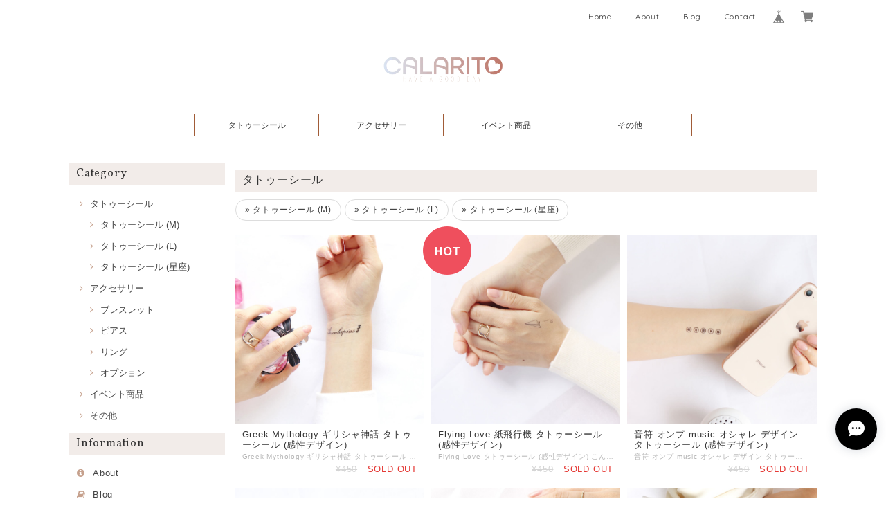

--- FILE ---
content_type: text/html; charset=UTF-8
request_url: https://shop.calarito.com/categories/2695092
body_size: 34803
content:
<!DOCTYPE html>
<html lang="ja">
<head>

<link rel="stylesheet" type="text/css" href="https://cf-baseassets.thebase.in/4868179d4f6419ba4cc9e9f9cb873213/asset/shop/BASEshop-c04794395695aab12cc9.css"/>  
<meta charset="UTF-8"> 
<meta http-equiv="X-UA-Compatible" content="IE=edge">
<meta name="viewport" content="width=device-width, initial-scale=1, maximum-scale=1.0, user-scalable=no">
<meta name="msapplication-tap-highlight" content="no">
<link rel='canonical' href='https://shop.calarito.com/categories/2695092' />


<title>タトゥーシール | CALARITO</title>

<meta name="BASE-Theme-Name" content="Allure">
<meta name="BASE-Theme-Version" content="2.210320">
    
<link rel='icon' type='image/png' href='//static.thebase.in/favicon.png' />
<link rel='apple-touch-icon' sizes='180x180' href='//static.thebase.in/apple-touch-icon.png' />
<link rel='apple-touch-icon-precomposed' href='//static.thebase.in/apple-touch-icon.png' />

<script src='/js/jquery-1.8.2.min.js'></script>




<link href="https://fonts.googleapis.com/css?family=Vollkorn" rel="stylesheet">
<link rel="stylesheet" href="https://basefile.akamaized.net/dolcevivace-shopselect-net/5a50a137161a5/materialize.min.css" type="text/css">
<link rel="stylesheet" href="//maxcdn.bootstrapcdn.com/font-awesome/4.3.0/css/font-awesome.min.css" type="text/css">
<link rel="stylesheet" href="https://basefile.akamaized.net/dolcevivace-shopselect-net/5a50a0f851072/flickity.min.css" type="text/css">
<link rel="stylesheet" href="/css/shopTemplate/common.css?1768288314992">
<link rel="stylesheet" href="https://basefile.akamaized.net/dolcevivace-shopselect-net/60553d2f87186/dolce.vita.min.css" type="text/css">
<script type='text/javascript' src='https://basefile.akamaized.net/dolcevivace-shopselect-net/5a50a160aed04/flickity.pkgd.min.js'></script>
    

<meta name="description" content="サージカル ステンレス ピアス 通販 サイトのCALARITOは、毎日使うものだからこそ気に入った気分の上るものを提供することを目指してます。タトゥーを入れる前に試してみるタトゥー ワンポイント シール も用意していますので是非試してみてください : )CALARITOは、どんな日でもあなたの気持ちを“からりと”晴らしてくれる、あなたのライフスタイルに寄り添ったブランドです。皆様の生活の一部が潤うようなプロジェクトや活動をしていきたいと考えております。" />
<meta name="keywords" content="タトゥーシール | CALARITO,BASE,EC,store,ネットショップ,コマース,作成" />
<meta property="fb:app_id" content="350947278320210" />
<meta property="og:description" content="サージカル ステンレス ピアス 通販 サイトのCALARITOは、毎日使うものだからこそ気に入った気分の上るものを提供することを目指してます。タトゥーを入れる前に試してみるタトゥー ワンポイント シール も用意していますので是非試してみてください : )CALARITOは、どんな日でもあなたの気持ちを“からりと”晴らしてくれる、あなたのライフスタイルに寄り添ったブランドです。皆様の生活の一部が潤うようなプロジェクトや活動をしていきたいと考えております。" />
<meta property="og:title" content="タトゥーシール | CALARITO powered by BASE" />
<meta property="og:image" content="https://baseec-img-mng.akamaized.net/images/user/logo/8bc9bf66e6c7085928cc5eddccb59420.png?imformat=generic&q=90&im=Resize,width=1200,height=1200,aspect=fit,type=normal;Crop,width=1200,height=1200,gravity=Center,allowExpansion" />
<meta property="og:url" content="https://shop.calarito.com/categories/2695092" />
<meta property="og:site_name" content="タトゥーシール | CALARITO powered by BASE" />
<meta property="og:type" content="website" />
<meta name="twitter:card" content="summary_large_image" />
<meta name="twitter:site" content="@calarito_" />
<meta name="twitter:url" content="https://shop.calarito.com/categories/2695092" />
<meta name="twitter:title" content="タトゥーシール | CALARITO powered by BASE" />
<meta name="twitter:description" content="サージカル ステンレス ピアス 通販 サイトのCALARITOは、毎日使うものだからこそ気に入った気分の上るものを提供することを目指してます。タトゥーを入れる前に試してみるタトゥー ワンポイント シール も用意していますので是非試してみてください : )CALARITOは、どんな日でもあなたの気持ちを“からりと”晴らしてくれる、あなたのライフスタイルに寄り添ったブランドです。皆様の生活の一部が潤うようなプロジェクトや活動をしていきたいと考えております。" />
<meta name="twitter:image" content="https://baseec-img-mng.akamaized.net/images/user/logo/8bc9bf66e6c7085928cc5eddccb59420.png?imformat=generic&q=90&im=Resize,width=1200,height=1200,aspect=fit,type=normal;Crop,width=1200,height=1200,gravity=Center,allowExpansion" />

    



<style type="text/css">
body { 
        background-image: none;
        background-color: #FFFFFF;
     }
</style>

    
<link rel="stylesheet" type="text/css" href="/item_label/css/ShopTemplate/style.css?1768288314992">
<script type="text/javascript" src="/item_label/js/ShopTemplate/labelpostion.js?1768288314992"></script>

<style type="text/css">
.dolce_logo_size .logoText,
nav .logoText,
#shopinfo .logoText{
		color:#333 !important;
	color:#333333 !important;
	font-family:'Varela' , Vollkorn , -apple-system, BlinkMacSystemFont, "Helvetica Neue", "ヒラギノ角ゴ ProN W3", Hiragino Kaku Gothic ProN, Arial, "メイリオ", Meiryo, sans-serif !important;}		
footer.page-footer-noitem {
	background-color: #eeeeee;}
a {
	color:#444444;}	
a:hover,
a:focus {
	color:#C6A18D;}
nav ul li a,
.side-nav li a,
#postageOpen{
	color:#444444 !important;}
nav ul li a:hover,
nav ul li a.active,
nav ul li a:hover,
nav ul li a.current-menu-item,
.news-text a:hover{
	color:#C6A18D !important;}

@media (max-width: 992px) {
#header .side-nav li a,
#header .side-nav li a:hover{
	color:#333 !important;}
.css-bar, .css-bar:before, .css-bar:after{
	background:#333333;}}
	
body,
#price-and-purchase .page-price,
#shopBlog .blog_title h2 a,
#shopBlog .blog_title h2 a:hover,
.item .paradis-title,
.item .price,
.news-text a,
.news-text a:hover,
.illegal-report a,
.illegal-report a:hover,
.vivace-postage,
.related-text{
	color:#333333 !important;}
	
#privacy, #law, .illegal-report a, .illegal-report a:hover{
	color:#333 !important;}

.side-nav .side-nav-arrow a:before,
.side-nav #appsItemCategoryTag a:before,
#sidebar #appsItemCategoryTag a:before,
#sidebar .webicon-about:before,
#sidebar .webicon-blog:before,
#sidebar .webicon-contact:before,
#sidebar .webicon-privacy:before,
#sidebar .webicon-law:before,
#sidebar .webicon-link:before,
.dolce-pointcolor,
.dolce-pointcolor i{
	color:#C6A18D !important;}
#main-search .item-search-submit,
#sub-search .item-search-submit,
#phone-search .item-search-submit,
#more a {
    background-color:#C6A18D;}
#shopBlog .maincontainer h2{
	border-left:#C6A18D solid 4px;}
#price-and-purchase .purchaseButton .purchaseButton__btn{
	background:#C6A18D;}	

.postage-price{
	color: #a15c38;}
.vivace-postage{
	border: solid 1px #a15c38;}

.main-right h1,
#shopContact .contact-header,
#shopPrivacy .contact-header,
#shopLaw .contact-header,
#sidebar h1,
#sidebar h2{
	border-bottom:#F2ECE9 dotted 1px;
	background-color:#F2ECE9;
	color:#333333;
	font-size:16px;
	font-family:Vollkorn , -apple-system, BlinkMacSystemFont, "Helvetica Neue", "ヒラギノ角ゴ ProN W3", Hiragino Kaku Gothic ProN, Arial, "メイリオ", Meiryo, sans-serif !important;}
@media screen and (min-width : 993px) {	
#main-cat {
	background-color:#FFFFFF;
	color:#333333;}
#main-cat #appsItemCategoryTag li{
	border-left:#a15c38 solid 1px;  }
#main-cat #appsItemCategoryTag li:last-child{
	border-right:#a15c38 solid 1px;}
#main-cat #appsItemCategoryTag li a {
	color:#333333;}
#main-cat #appsItemCategoryTag li a:hover {
	background-color:#FFFFFF;
	color:#a15c38;}
#main-cat #appsItemCategoryTag li ul li a {
	background-color:#FFFFFF;}
#main-cat #appsItemCategoryTag li ul li,
#main-cat #appsItemCategoryTag li ul li:last-child {
	border-left: none !important;
	border-right: none !important;}}		
@media only screen and (min-width : 993px) and (max-width : 1189px) {	
#main-cat #appsItemCategoryTag li{
	width: auto !important;
	min-width:auto;
		min-width: calc(100% / 6);
	}}
@media screen and (min-width : 1090px) {	
#main-cat #appsItemCategoryTag li{
	width: auto !important;
	min-width:auto;
		min-width: calc(1080px / 6);
	}}
#shopBlog .blog_inner,
#shopContact .inquirySection{
	padding:20px 0 40px 10px !important;}
@media (max-width: 992px) {
#shopBlog .blog_inner,
#shopContact .inquirySection{
	padding:20px 10px 40px 10px !important;}}
#privacy, #law{
	padding-top:0 !important;}
#products{
	padding-top:10px !important;}	
@media screen and (max-width: 600px) {
.index-label{
	width:85% !important;
	max-width:85% !important;}
.index-label .label_image{
	height:42px !important;
	width:42px !important;}
.label_image {
	top: -7px;
	left: -19px;}}	
.item .sale-price,
#price-and-purchase .page-sale-price,
.item .soldout,
#price-and-purchase .page-soldout,
.gallery .gallery-soldout,
.flex-wrapper .gallery-soldout{
	color:#E53935}
.item .sale-rate,
#price-and-purchase .page-sale-rate{
	color:#E53935;
	border: solid 1px #E53935}
	
.item .dolce-comingsoon{
	color:#00C7B6;
	border: solid 1px #00C7B6;}

#price-and-purchase .dolce-comingsoon{
	color:#00C7B6;
	border: solid 1px #00C7B6;}

#price-and-purchase .page-attention .salesPeriod--term,
#price-and-purchase .page-attention .salesPeriod--willStart,
#price-and-purchase .page-attention .salesPeriod--finish{
	color:#00C7B6;}

.item .dolce-preorder,
.preOrder .preOrder__data{
	color:#000000;}
.preOrder .preOrder__label{
	border: solid 1px #000000;
	color:#000000;}
	
@media screen and (min-width : 481px) {
.msg_startButton{bottom:70px !important;right: 1% !important;}}

.appsItemDetailCustomTag_heading{
	color:#333333 !important;}
.appsItemDetailCustomTag_description{
	font-size:inherit !important;
	color:#333333 !important;}
.baseCarouselCaption{
	visibility:visible !important;}

#price-and-purchase .dolce-takeout{
	color:#ff9800;
	border: solid 1px #ff9800;}
#price-and-purchase .takeout{
	color:#ff9800 !important;}
	
#price-and-purchase .dolce-lottery{
	color:#E53935;
	border: solid 1px #E53935;}
#price-and-purchase .lottery,
#price-and-purchase .lottery p{
	color:#E53935 !important;}

.page-price .so-color,
.item .desc,
.item .soldout-price{
	color:#333333;}
#itemSelect .itemOption__caption--error{
	color:#E53935;}
#price-and-purchase label{
	color:#333333;}
#price-and-purchase button:disabled {
	background:#e0e0e0 !important;}
#sidebar .webicon-star:before{
	color:#C6A18D !important}
.communityMain .communityTitle {
	color:#333333 !important;}
.communityMain .communityModalTextNotice {
	color:#444444 !important;}	
.communityMain .communityItems .communityItem .communityItemLabelBlock.preOrder {
 border:1px solid #000000 !important;
 color:#000000 !important;
}
		
html {
  visibility: hidden;}
html.wf-active,
html.loading-delay {
    visibility: visible;}


</style>

<script type="text/javascript">
  WebFontConfig = {
   google: { families: [ 'Tangerine::latin', 'Damion::latin', 'Cinzel::latin', 'Lato::latin', 'Quicksand::latin', 'BenchNine::latin', 'UnifrakturMaguntia::latin' ] }
  };
  (function() {
   var wf = document.createElement('script');
    wf.src = ('https:' == document.location.protocol ? 'https' : 'http') +
'://ajax.googleapis.com/ajax/libs/webfont/1/webfont.js';
    wf.type = 'text/javascript';
    wf.async = 'true';
    var s = document.getElementsByTagName('script')[0];
    s.parentNode.insertBefore(wf, s);
 })();
</script>

<script type="text/javascript">
	var _gaq = _gaq || [];
	var gtag = gtag || function(){};
</script>
			<script>
window.dataLayer = window.dataLayer || [];
window.dataLayer.push({

	
						'shopTheme': "my_theme_15665",
		
				'shopId': "iam30-theshop-jp",

				
				
				
	
		});
</script>


<!-- Google Tag Manager for thebase.in-->
<noscript><iframe src="//www.googletagmanager.com/ns.html?id=GTM-K652NBTK"
height="0" width="0" style="display:none;visibility:hidden"></iframe></noscript>
<script>(function(w,d,s,l,i){w[l]=w[l]||[];w[l].push({'gtm.start':
new Date().getTime(),event:'gtm.js'});var f=d.getElementsByTagName(s)[0],
j=d.createElement(s),dl=l!='dataLayer'?'&l='+l:'';j.async=true;j.src=
'//www.googletagmanager.com/gtm.js?id='+i+dl;f.parentNode.insertBefore(j,f);
})(window,document,'script','dataLayer','GTM-K652NBTK');</script>
<!-- End Google Tag Manager -->

<script type="text/javascript">


</script>

	


<!-- Global site tag (gtag.js) -->
<script async src="https://www.googletagmanager.com/gtag/js?id=AW-743935745&l=gtagDataLayer"></script>
<script>  window.gtagDataLayer = window.gtagDataLayer || [];
  function gtag(){gtagDataLayer.push(arguments);}
  gtag('js', new Date());
  gtag('set', 'linker', {
    'domains': ['shop.calarito.com', 'c.thebase.in']
  });
  gtag('config', 'AW-743935745');

</script>
<!-- End Global site tag -->



	<!-- Facebook Pixel Code -->
	<script>
		!function(f,b,e,v,n,t,s){if(f.fbq)return;n=f.fbq=function(){n.callMethod?
			n.callMethod.apply(n,arguments):n.queue.push(arguments)};if(!f._fbq)f._fbq=n;
			n.push=n;n.loaded=!0;n.version='2.0';n.queue=[];t=b.createElement(e);t.async=!0;
			t.src=v;s=b.getElementsByTagName(e)[0];s.parentNode.insertBefore(t,s)}(window,
			document,'script','https://connect.facebook.net/en_US/fbevents.js');

			
		fbq('init', '889925388102974', {}, { agent: 'plthebase' });
		fbq('trackSingle', '889925388102974', 'PageView');

				data = null;
				if (data) {
			(function(data) {
				window.addEventListener('load', function() {
					$.ajax({
						type: 'POST',
						url: "https://shop.calarito.com/facebook/conversion/",
						dataType: 'json',
						data: data,
						success: function (data) {},
					})
				})
			})(data)
		}

	</script>
	<!-- End Facebook Pixel Code -->





<meta name="cot:primaryColor" content="#000000"><meta name="cot:accentColor" content="#000000"><meta name="cot:textColor" content="#000000"><meta name="cot:lightTextColor" content="#ffffff"><meta name="cot:complementaryColor" content="#000000"><meta name="cot:titleColor" content="#000000">

	

	<script type="text/javascript">
		;window.NREUM||(NREUM={});NREUM.init={distributed_tracing:{enabled:true},privacy:{cookies_enabled:true},ajax:{deny_list:["bam.nr-data.net"]}};

		;NREUM.loader_config={accountID:"2907216",trustKey:"2804831",agentID:"663072695",licenseKey:"NRJS-4c41e18b2dabf750af0",applicationID:"663072695"}
		;NREUM.info={beacon:"bam.nr-data.net",errorBeacon:"bam.nr-data.net",licenseKey:"NRJS-4c41e18b2dabf750af0",applicationID:"663072695",sa:1}

		;/*! For license information please see nr-loader-spa-1.236.0.min.js.LICENSE.txt */
		(()=>{"use strict";var e,t,r={5763:(e,t,r)=>{r.d(t,{P_:()=>l,Mt:()=>g,C5:()=>s,DL:()=>v,OP:()=>T,lF:()=>D,Yu:()=>y,Dg:()=>h,CX:()=>c,GE:()=>b,sU:()=>_});var n=r(8632),i=r(9567);const o={beacon:n.ce.beacon,errorBeacon:n.ce.errorBeacon,licenseKey:void 0,applicationID:void 0,sa:void 0,queueTime:void 0,applicationTime:void 0,ttGuid:void 0,user:void 0,account:void 0,product:void 0,extra:void 0,jsAttributes:{},userAttributes:void 0,atts:void 0,transactionName:void 0,tNamePlain:void 0},a={};function s(e){if(!e)throw new Error("All info objects require an agent identifier!");if(!a[e])throw new Error("Info for ".concat(e," was never set"));return a[e]}function c(e,t){if(!e)throw new Error("All info objects require an agent identifier!");a[e]=(0,i.D)(t,o),(0,n.Qy)(e,a[e],"info")}var u=r(7056);const d=()=>{const e={blockSelector:"[data-nr-block]",maskInputOptions:{password:!0}};return{allow_bfcache:!0,privacy:{cookies_enabled:!0},ajax:{deny_list:void 0,enabled:!0,harvestTimeSeconds:10},distributed_tracing:{enabled:void 0,exclude_newrelic_header:void 0,cors_use_newrelic_header:void 0,cors_use_tracecontext_headers:void 0,allowed_origins:void 0},session:{domain:void 0,expiresMs:u.oD,inactiveMs:u.Hb},ssl:void 0,obfuscate:void 0,jserrors:{enabled:!0,harvestTimeSeconds:10},metrics:{enabled:!0},page_action:{enabled:!0,harvestTimeSeconds:30},page_view_event:{enabled:!0},page_view_timing:{enabled:!0,harvestTimeSeconds:30,long_task:!1},session_trace:{enabled:!0,harvestTimeSeconds:10},harvest:{tooManyRequestsDelay:60},session_replay:{enabled:!1,harvestTimeSeconds:60,sampleRate:.1,errorSampleRate:.1,maskTextSelector:"*",maskAllInputs:!0,get blockClass(){return"nr-block"},get ignoreClass(){return"nr-ignore"},get maskTextClass(){return"nr-mask"},get blockSelector(){return e.blockSelector},set blockSelector(t){e.blockSelector+=",".concat(t)},get maskInputOptions(){return e.maskInputOptions},set maskInputOptions(t){e.maskInputOptions={...t,password:!0}}},spa:{enabled:!0,harvestTimeSeconds:10}}},f={};function l(e){if(!e)throw new Error("All configuration objects require an agent identifier!");if(!f[e])throw new Error("Configuration for ".concat(e," was never set"));return f[e]}function h(e,t){if(!e)throw new Error("All configuration objects require an agent identifier!");f[e]=(0,i.D)(t,d()),(0,n.Qy)(e,f[e],"config")}function g(e,t){if(!e)throw new Error("All configuration objects require an agent identifier!");var r=l(e);if(r){for(var n=t.split("."),i=0;i<n.length-1;i++)if("object"!=typeof(r=r[n[i]]))return;r=r[n[n.length-1]]}return r}const p={accountID:void 0,trustKey:void 0,agentID:void 0,licenseKey:void 0,applicationID:void 0,xpid:void 0},m={};function v(e){if(!e)throw new Error("All loader-config objects require an agent identifier!");if(!m[e])throw new Error("LoaderConfig for ".concat(e," was never set"));return m[e]}function b(e,t){if(!e)throw new Error("All loader-config objects require an agent identifier!");m[e]=(0,i.D)(t,p),(0,n.Qy)(e,m[e],"loader_config")}const y=(0,n.mF)().o;var w=r(385),x=r(6818);const A={buildEnv:x.Re,bytesSent:{},queryBytesSent:{},customTransaction:void 0,disabled:!1,distMethod:x.gF,isolatedBacklog:!1,loaderType:void 0,maxBytes:3e4,offset:Math.floor(w._A?.performance?.timeOrigin||w._A?.performance?.timing?.navigationStart||Date.now()),onerror:void 0,origin:""+w._A.location,ptid:void 0,releaseIds:{},session:void 0,xhrWrappable:"function"==typeof w._A.XMLHttpRequest?.prototype?.addEventListener,version:x.q4},E={};function T(e){if(!e)throw new Error("All runtime objects require an agent identifier!");if(!E[e])throw new Error("Runtime for ".concat(e," was never set"));return E[e]}function _(e,t){if(!e)throw new Error("All runtime objects require an agent identifier!");E[e]=(0,i.D)(t,A),(0,n.Qy)(e,E[e],"runtime")}function D(e){return function(e){try{const t=s(e);return!!t.licenseKey&&!!t.errorBeacon&&!!t.applicationID}catch(e){return!1}}(e)}},9567:(e,t,r)=>{r.d(t,{D:()=>i});var n=r(50);function i(e,t){try{if(!e||"object"!=typeof e)return(0,n.Z)("Setting a Configurable requires an object as input");if(!t||"object"!=typeof t)return(0,n.Z)("Setting a Configurable requires a model to set its initial properties");const r=Object.create(Object.getPrototypeOf(t),Object.getOwnPropertyDescriptors(t)),o=0===Object.keys(r).length?e:r;for(let a in o)if(void 0!==e[a])try{"object"==typeof e[a]&&"object"==typeof t[a]?r[a]=i(e[a],t[a]):r[a]=e[a]}catch(e){(0,n.Z)("An error occurred while setting a property of a Configurable",e)}return r}catch(e){(0,n.Z)("An error occured while setting a Configurable",e)}}},6818:(e,t,r)=>{r.d(t,{Re:()=>i,gF:()=>o,q4:()=>n});const n="1.236.0",i="PROD",o="CDN"},385:(e,t,r)=>{r.d(t,{FN:()=>a,IF:()=>u,Nk:()=>f,Tt:()=>s,_A:()=>o,il:()=>n,pL:()=>c,v6:()=>i,w1:()=>d});const n="undefined"!=typeof window&&!!window.document,i="undefined"!=typeof WorkerGlobalScope&&("undefined"!=typeof self&&self instanceof WorkerGlobalScope&&self.navigator instanceof WorkerNavigator||"undefined"!=typeof globalThis&&globalThis instanceof WorkerGlobalScope&&globalThis.navigator instanceof WorkerNavigator),o=n?window:"undefined"!=typeof WorkerGlobalScope&&("undefined"!=typeof self&&self instanceof WorkerGlobalScope&&self||"undefined"!=typeof globalThis&&globalThis instanceof WorkerGlobalScope&&globalThis),a=""+o?.location,s=/iPad|iPhone|iPod/.test(navigator.userAgent),c=s&&"undefined"==typeof SharedWorker,u=(()=>{const e=navigator.userAgent.match(/Firefox[/\s](\d+\.\d+)/);return Array.isArray(e)&&e.length>=2?+e[1]:0})(),d=Boolean(n&&window.document.documentMode),f=!!navigator.sendBeacon},1117:(e,t,r)=>{r.d(t,{w:()=>o});var n=r(50);const i={agentIdentifier:"",ee:void 0};class o{constructor(e){try{if("object"!=typeof e)return(0,n.Z)("shared context requires an object as input");this.sharedContext={},Object.assign(this.sharedContext,i),Object.entries(e).forEach((e=>{let[t,r]=e;Object.keys(i).includes(t)&&(this.sharedContext[t]=r)}))}catch(e){(0,n.Z)("An error occured while setting SharedContext",e)}}}},8e3:(e,t,r)=>{r.d(t,{L:()=>d,R:()=>c});var n=r(2177),i=r(1284),o=r(4322),a=r(3325);const s={};function c(e,t){const r={staged:!1,priority:a.p[t]||0};u(e),s[e].get(t)||s[e].set(t,r)}function u(e){e&&(s[e]||(s[e]=new Map))}function d(){let e=arguments.length>0&&void 0!==arguments[0]?arguments[0]:"",t=arguments.length>1&&void 0!==arguments[1]?arguments[1]:"feature";if(u(e),!e||!s[e].get(t))return a(t);s[e].get(t).staged=!0;const r=[...s[e]];function a(t){const r=e?n.ee.get(e):n.ee,a=o.X.handlers;if(r.backlog&&a){var s=r.backlog[t],c=a[t];if(c){for(var u=0;s&&u<s.length;++u)f(s[u],c);(0,i.D)(c,(function(e,t){(0,i.D)(t,(function(t,r){r[0].on(e,r[1])}))}))}delete a[t],r.backlog[t]=null,r.emit("drain-"+t,[])}}r.every((e=>{let[t,r]=e;return r.staged}))&&(r.sort(((e,t)=>e[1].priority-t[1].priority)),r.forEach((e=>{let[t]=e;a(t)})))}function f(e,t){var r=e[1];(0,i.D)(t[r],(function(t,r){var n=e[0];if(r[0]===n){var i=r[1],o=e[3],a=e[2];i.apply(o,a)}}))}},2177:(e,t,r)=>{r.d(t,{c:()=>f,ee:()=>u});var n=r(8632),i=r(2210),o=r(1284),a=r(5763),s="nr@context";let c=(0,n.fP)();var u;function d(){}function f(e){return(0,i.X)(e,s,l)}function l(){return new d}function h(){u.aborted=!0,u.backlog={}}c.ee?u=c.ee:(u=function e(t,r){var n={},c={},f={},g=!1;try{g=16===r.length&&(0,a.OP)(r).isolatedBacklog}catch(e){}var p={on:b,addEventListener:b,removeEventListener:y,emit:v,get:x,listeners:w,context:m,buffer:A,abort:h,aborted:!1,isBuffering:E,debugId:r,backlog:g?{}:t&&"object"==typeof t.backlog?t.backlog:{}};return p;function m(e){return e&&e instanceof d?e:e?(0,i.X)(e,s,l):l()}function v(e,r,n,i,o){if(!1!==o&&(o=!0),!u.aborted||i){t&&o&&t.emit(e,r,n);for(var a=m(n),s=w(e),d=s.length,f=0;f<d;f++)s[f].apply(a,r);var l=T()[c[e]];return l&&l.push([p,e,r,a]),a}}function b(e,t){n[e]=w(e).concat(t)}function y(e,t){var r=n[e];if(r)for(var i=0;i<r.length;i++)r[i]===t&&r.splice(i,1)}function w(e){return n[e]||[]}function x(t){return f[t]=f[t]||e(p,t)}function A(e,t){var r=T();p.aborted||(0,o.D)(e,(function(e,n){t=t||"feature",c[n]=t,t in r||(r[t]=[])}))}function E(e){return!!T()[c[e]]}function T(){return p.backlog}}(void 0,"globalEE"),c.ee=u)},5546:(e,t,r)=>{r.d(t,{E:()=>n,p:()=>i});var n=r(2177).ee.get("handle");function i(e,t,r,i,o){o?(o.buffer([e],i),o.emit(e,t,r)):(n.buffer([e],i),n.emit(e,t,r))}},4322:(e,t,r)=>{r.d(t,{X:()=>o});var n=r(5546);o.on=a;var i=o.handlers={};function o(e,t,r,o){a(o||n.E,i,e,t,r)}function a(e,t,r,i,o){o||(o="feature"),e||(e=n.E);var a=t[o]=t[o]||{};(a[r]=a[r]||[]).push([e,i])}},3239:(e,t,r)=>{r.d(t,{bP:()=>s,iz:()=>c,m$:()=>a});var n=r(385);let i=!1,o=!1;try{const e={get passive(){return i=!0,!1},get signal(){return o=!0,!1}};n._A.addEventListener("test",null,e),n._A.removeEventListener("test",null,e)}catch(e){}function a(e,t){return i||o?{capture:!!e,passive:i,signal:t}:!!e}function s(e,t){let r=arguments.length>2&&void 0!==arguments[2]&&arguments[2],n=arguments.length>3?arguments[3]:void 0;window.addEventListener(e,t,a(r,n))}function c(e,t){let r=arguments.length>2&&void 0!==arguments[2]&&arguments[2],n=arguments.length>3?arguments[3]:void 0;document.addEventListener(e,t,a(r,n))}},4402:(e,t,r)=>{r.d(t,{Ht:()=>u,M:()=>c,Rl:()=>a,ky:()=>s});var n=r(385);const i="xxxxxxxx-xxxx-4xxx-yxxx-xxxxxxxxxxxx";function o(e,t){return e?15&e[t]:16*Math.random()|0}function a(){const e=n._A?.crypto||n._A?.msCrypto;let t,r=0;return e&&e.getRandomValues&&(t=e.getRandomValues(new Uint8Array(31))),i.split("").map((e=>"x"===e?o(t,++r).toString(16):"y"===e?(3&o()|8).toString(16):e)).join("")}function s(e){const t=n._A?.crypto||n._A?.msCrypto;let r,i=0;t&&t.getRandomValues&&(r=t.getRandomValues(new Uint8Array(31)));const a=[];for(var s=0;s<e;s++)a.push(o(r,++i).toString(16));return a.join("")}function c(){return s(16)}function u(){return s(32)}},7056:(e,t,r)=>{r.d(t,{Bq:()=>n,Hb:()=>o,oD:()=>i});const n="NRBA",i=144e5,o=18e5},7894:(e,t,r)=>{function n(){return Math.round(performance.now())}r.d(t,{z:()=>n})},7243:(e,t,r)=>{r.d(t,{e:()=>o});var n=r(385),i={};function o(e){if(e in i)return i[e];if(0===(e||"").indexOf("data:"))return{protocol:"data"};let t;var r=n._A?.location,o={};if(n.il)t=document.createElement("a"),t.href=e;else try{t=new URL(e,r.href)}catch(e){return o}o.port=t.port;var a=t.href.split("://");!o.port&&a[1]&&(o.port=a[1].split("/")[0].split("@").pop().split(":")[1]),o.port&&"0"!==o.port||(o.port="https"===a[0]?"443":"80"),o.hostname=t.hostname||r.hostname,o.pathname=t.pathname,o.protocol=a[0],"/"!==o.pathname.charAt(0)&&(o.pathname="/"+o.pathname);var s=!t.protocol||":"===t.protocol||t.protocol===r.protocol,c=t.hostname===r.hostname&&t.port===r.port;return o.sameOrigin=s&&(!t.hostname||c),"/"===o.pathname&&(i[e]=o),o}},50:(e,t,r)=>{function n(e,t){"function"==typeof console.warn&&(console.warn("New Relic: ".concat(e)),t&&console.warn(t))}r.d(t,{Z:()=>n})},2587:(e,t,r)=>{r.d(t,{N:()=>c,T:()=>u});var n=r(2177),i=r(5546),o=r(8e3),a=r(3325);const s={stn:[a.D.sessionTrace],err:[a.D.jserrors,a.D.metrics],ins:[a.D.pageAction],spa:[a.D.spa],sr:[a.D.sessionReplay,a.D.sessionTrace]};function c(e,t){const r=n.ee.get(t);e&&"object"==typeof e&&(Object.entries(e).forEach((e=>{let[t,n]=e;void 0===u[t]&&(s[t]?s[t].forEach((e=>{n?(0,i.p)("feat-"+t,[],void 0,e,r):(0,i.p)("block-"+t,[],void 0,e,r),(0,i.p)("rumresp-"+t,[Boolean(n)],void 0,e,r)})):n&&(0,i.p)("feat-"+t,[],void 0,void 0,r),u[t]=Boolean(n))})),Object.keys(s).forEach((e=>{void 0===u[e]&&(s[e]?.forEach((t=>(0,i.p)("rumresp-"+e,[!1],void 0,t,r))),u[e]=!1)})),(0,o.L)(t,a.D.pageViewEvent))}const u={}},2210:(e,t,r)=>{r.d(t,{X:()=>i});var n=Object.prototype.hasOwnProperty;function i(e,t,r){if(n.call(e,t))return e[t];var i=r();if(Object.defineProperty&&Object.keys)try{return Object.defineProperty(e,t,{value:i,writable:!0,enumerable:!1}),i}catch(e){}return e[t]=i,i}},1284:(e,t,r)=>{r.d(t,{D:()=>n});const n=(e,t)=>Object.entries(e||{}).map((e=>{let[r,n]=e;return t(r,n)}))},4351:(e,t,r)=>{r.d(t,{P:()=>o});var n=r(2177);const i=()=>{const e=new WeakSet;return(t,r)=>{if("object"==typeof r&&null!==r){if(e.has(r))return;e.add(r)}return r}};function o(e){try{return JSON.stringify(e,i())}catch(e){try{n.ee.emit("internal-error",[e])}catch(e){}}}},3960:(e,t,r)=>{r.d(t,{K:()=>a,b:()=>o});var n=r(3239);function i(){return"undefined"==typeof document||"complete"===document.readyState}function o(e,t){if(i())return e();(0,n.bP)("load",e,t)}function a(e){if(i())return e();(0,n.iz)("DOMContentLoaded",e)}},8632:(e,t,r)=>{r.d(t,{EZ:()=>u,Qy:()=>c,ce:()=>o,fP:()=>a,gG:()=>d,mF:()=>s});var n=r(7894),i=r(385);const o={beacon:"bam.nr-data.net",errorBeacon:"bam.nr-data.net"};function a(){return i._A.NREUM||(i._A.NREUM={}),void 0===i._A.newrelic&&(i._A.newrelic=i._A.NREUM),i._A.NREUM}function s(){let e=a();return e.o||(e.o={ST:i._A.setTimeout,SI:i._A.setImmediate,CT:i._A.clearTimeout,XHR:i._A.XMLHttpRequest,REQ:i._A.Request,EV:i._A.Event,PR:i._A.Promise,MO:i._A.MutationObserver,FETCH:i._A.fetch}),e}function c(e,t,r){let i=a();const o=i.initializedAgents||{},s=o[e]||{};return Object.keys(s).length||(s.initializedAt={ms:(0,n.z)(),date:new Date}),i.initializedAgents={...o,[e]:{...s,[r]:t}},i}function u(e,t){a()[e]=t}function d(){return function(){let e=a();const t=e.info||{};e.info={beacon:o.beacon,errorBeacon:o.errorBeacon,...t}}(),function(){let e=a();const t=e.init||{};e.init={...t}}(),s(),function(){let e=a();const t=e.loader_config||{};e.loader_config={...t}}(),a()}},7956:(e,t,r)=>{r.d(t,{N:()=>i});var n=r(3239);function i(e){let t=arguments.length>1&&void 0!==arguments[1]&&arguments[1],r=arguments.length>2?arguments[2]:void 0,i=arguments.length>3?arguments[3]:void 0;return void(0,n.iz)("visibilitychange",(function(){if(t)return void("hidden"==document.visibilityState&&e());e(document.visibilityState)}),r,i)}},1214:(e,t,r)=>{r.d(t,{em:()=>v,u5:()=>N,QU:()=>S,_L:()=>I,Gm:()=>L,Lg:()=>M,gy:()=>U,BV:()=>Q,Kf:()=>ee});var n=r(2177);const i="nr@original";var o=Object.prototype.hasOwnProperty,a=!1;function s(e,t){return e||(e=n.ee),r.inPlace=function(e,t,n,i,o){n||(n="");var a,s,c,u="-"===n.charAt(0);for(c=0;c<t.length;c++)d(a=e[s=t[c]])||(e[s]=r(a,u?s+n:n,i,s,o))},r.flag=i,r;function r(t,r,n,a,s){return d(t)?t:(r||(r=""),nrWrapper[i]=t,u(t,nrWrapper,e),nrWrapper);function nrWrapper(){var i,u,d,f;try{u=this,i=[...arguments],d="function"==typeof n?n(i,u):n||{}}catch(t){c([t,"",[i,u,a],d],e)}o(r+"start",[i,u,a],d,s);try{return f=t.apply(u,i)}catch(e){throw o(r+"err",[i,u,e],d,s),e}finally{o(r+"end",[i,u,f],d,s)}}}function o(r,n,i,o){if(!a||t){var s=a;a=!0;try{e.emit(r,n,i,t,o)}catch(t){c([t,r,n,i],e)}a=s}}}function c(e,t){t||(t=n.ee);try{t.emit("internal-error",e)}catch(e){}}function u(e,t,r){if(Object.defineProperty&&Object.keys)try{return Object.keys(e).forEach((function(r){Object.defineProperty(t,r,{get:function(){return e[r]},set:function(t){return e[r]=t,t}})})),t}catch(e){c([e],r)}for(var n in e)o.call(e,n)&&(t[n]=e[n]);return t}function d(e){return!(e&&e instanceof Function&&e.apply&&!e[i])}var f=r(2210),l=r(385);const h={},g=XMLHttpRequest,p="addEventListener",m="removeEventListener";function v(e){var t=function(e){return(e||n.ee).get("events")}(e);if(h[t.debugId]++)return t;h[t.debugId]=1;var r=s(t,!0);function i(e){r.inPlace(e,[p,m],"-",o)}function o(e,t){return e[1]}return"getPrototypeOf"in Object&&(l.il&&b(document,i),b(l._A,i),b(g.prototype,i)),t.on(p+"-start",(function(e,t){var n=e[1];if(null!==n&&("function"==typeof n||"object"==typeof n)){var i=(0,f.X)(n,"nr@wrapped",(function(){var e={object:function(){if("function"!=typeof n.handleEvent)return;return n.handleEvent.apply(n,arguments)},function:n}[typeof n];return e?r(e,"fn-",null,e.name||"anonymous"):n}));this.wrapped=e[1]=i}})),t.on(m+"-start",(function(e){e[1]=this.wrapped||e[1]})),t}function b(e,t){let r=e;for(;"object"==typeof r&&!Object.prototype.hasOwnProperty.call(r,p);)r=Object.getPrototypeOf(r);for(var n=arguments.length,i=new Array(n>2?n-2:0),o=2;o<n;o++)i[o-2]=arguments[o];r&&t(r,...i)}var y="fetch-",w=y+"body-",x=["arrayBuffer","blob","json","text","formData"],A=l._A.Request,E=l._A.Response,T="prototype",_="nr@context";const D={};function N(e){const t=function(e){return(e||n.ee).get("fetch")}(e);if(!(A&&E&&l._A.fetch))return t;if(D[t.debugId]++)return t;function r(e,r,n){var i=e[r];"function"==typeof i&&(e[r]=function(){var e,r=[...arguments],o={};t.emit(n+"before-start",[r],o),o[_]&&o[_].dt&&(e=o[_].dt);var a=i.apply(this,r);return t.emit(n+"start",[r,e],a),a.then((function(e){return t.emit(n+"end",[null,e],a),e}),(function(e){throw t.emit(n+"end",[e],a),e}))})}return D[t.debugId]=1,x.forEach((e=>{r(A[T],e,w),r(E[T],e,w)})),r(l._A,"fetch",y),t.on(y+"end",(function(e,r){var n=this;if(r){var i=r.headers.get("content-length");null!==i&&(n.rxSize=i),t.emit(y+"done",[null,r],n)}else t.emit(y+"done",[e],n)})),t}const O={},j=["pushState","replaceState"];function S(e){const t=function(e){return(e||n.ee).get("history")}(e);return!l.il||O[t.debugId]++||(O[t.debugId]=1,s(t).inPlace(window.history,j,"-")),t}var P=r(3239);const C={},R=["appendChild","insertBefore","replaceChild"];function I(e){const t=function(e){return(e||n.ee).get("jsonp")}(e);if(!l.il||C[t.debugId])return t;C[t.debugId]=!0;var r=s(t),i=/[?&](?:callback|cb)=([^&#]+)/,o=/(.*)\.([^.]+)/,a=/^(\w+)(\.|$)(.*)$/;function c(e,t){var r=e.match(a),n=r[1],i=r[3];return i?c(i,t[n]):t[n]}return r.inPlace(Node.prototype,R,"dom-"),t.on("dom-start",(function(e){!function(e){if(!e||"string"!=typeof e.nodeName||"script"!==e.nodeName.toLowerCase())return;if("function"!=typeof e.addEventListener)return;var n=(a=e.src,s=a.match(i),s?s[1]:null);var a,s;if(!n)return;var u=function(e){var t=e.match(o);if(t&&t.length>=3)return{key:t[2],parent:c(t[1],window)};return{key:e,parent:window}}(n);if("function"!=typeof u.parent[u.key])return;var d={};function f(){t.emit("jsonp-end",[],d),e.removeEventListener("load",f,(0,P.m$)(!1)),e.removeEventListener("error",l,(0,P.m$)(!1))}function l(){t.emit("jsonp-error",[],d),t.emit("jsonp-end",[],d),e.removeEventListener("load",f,(0,P.m$)(!1)),e.removeEventListener("error",l,(0,P.m$)(!1))}r.inPlace(u.parent,[u.key],"cb-",d),e.addEventListener("load",f,(0,P.m$)(!1)),e.addEventListener("error",l,(0,P.m$)(!1)),t.emit("new-jsonp",[e.src],d)}(e[0])})),t}var k=r(5763);const H={};function L(e){const t=function(e){return(e||n.ee).get("mutation")}(e);if(!l.il||H[t.debugId])return t;H[t.debugId]=!0;var r=s(t),i=k.Yu.MO;return i&&(window.MutationObserver=function(e){return this instanceof i?new i(r(e,"fn-")):i.apply(this,arguments)},MutationObserver.prototype=i.prototype),t}const z={};function M(e){const t=function(e){return(e||n.ee).get("promise")}(e);if(z[t.debugId])return t;z[t.debugId]=!0;var r=n.c,o=s(t),a=k.Yu.PR;return a&&function(){function e(r){var n=t.context(),i=o(r,"executor-",n,null,!1);const s=Reflect.construct(a,[i],e);return t.context(s).getCtx=function(){return n},s}l._A.Promise=e,Object.defineProperty(e,"name",{value:"Promise"}),e.toString=function(){return a.toString()},Object.setPrototypeOf(e,a),["all","race"].forEach((function(r){const n=a[r];e[r]=function(e){let i=!1;[...e||[]].forEach((e=>{this.resolve(e).then(a("all"===r),a(!1))}));const o=n.apply(this,arguments);return o;function a(e){return function(){t.emit("propagate",[null,!i],o,!1,!1),i=i||!e}}}})),["resolve","reject"].forEach((function(r){const n=a[r];e[r]=function(e){const r=n.apply(this,arguments);return e!==r&&t.emit("propagate",[e,!0],r,!1,!1),r}})),e.prototype=a.prototype;const n=a.prototype.then;a.prototype.then=function(){var e=this,i=r(e);i.promise=e;for(var a=arguments.length,s=new Array(a),c=0;c<a;c++)s[c]=arguments[c];s[0]=o(s[0],"cb-",i,null,!1),s[1]=o(s[1],"cb-",i,null,!1);const u=n.apply(this,s);return i.nextPromise=u,t.emit("propagate",[e,!0],u,!1,!1),u},a.prototype.then[i]=n,t.on("executor-start",(function(e){e[0]=o(e[0],"resolve-",this,null,!1),e[1]=o(e[1],"resolve-",this,null,!1)})),t.on("executor-err",(function(e,t,r){e[1](r)})),t.on("cb-end",(function(e,r,n){t.emit("propagate",[n,!0],this.nextPromise,!1,!1)})),t.on("propagate",(function(e,r,n){this.getCtx&&!r||(this.getCtx=function(){if(e instanceof Promise)var r=t.context(e);return r&&r.getCtx?r.getCtx():this})}))}(),t}const B={},F="requestAnimationFrame";function U(e){const t=function(e){return(e||n.ee).get("raf")}(e);if(!l.il||B[t.debugId]++)return t;B[t.debugId]=1;var r=s(t);return r.inPlace(window,[F],"raf-"),t.on("raf-start",(function(e){e[0]=r(e[0],"fn-")})),t}const q={},G="setTimeout",V="setInterval",X="clearTimeout",W="-start",Z="-",$=[G,"setImmediate",V,X,"clearImmediate"];function Q(e){const t=function(e){return(e||n.ee).get("timer")}(e);if(q[t.debugId]++)return t;q[t.debugId]=1;var r=s(t);return r.inPlace(l._A,$.slice(0,2),G+Z),r.inPlace(l._A,$.slice(2,3),V+Z),r.inPlace(l._A,$.slice(3),X+Z),t.on(V+W,(function(e,t,n){e[0]=r(e[0],"fn-",null,n)})),t.on(G+W,(function(e,t,n){this.method=n,this.timerDuration=isNaN(e[1])?0:+e[1],e[0]=r(e[0],"fn-",this,n)})),t}var Y=r(50);const K={},J=["open","send"];function ee(e){var t=e||n.ee;const r=function(e){return(e||n.ee).get("xhr")}(t);if(K[r.debugId]++)return r;K[r.debugId]=1,v(t);var i=s(r),o=k.Yu.XHR,a=k.Yu.MO,c=k.Yu.PR,u=k.Yu.SI,d="readystatechange",f=["onload","onerror","onabort","onloadstart","onloadend","onprogress","ontimeout"],h=[],g=l._A.XMLHttpRequest.listeners,p=l._A.XMLHttpRequest=function(e){var t=new o(e);function n(){try{r.emit("new-xhr",[t],t),t.addEventListener(d,b,(0,P.m$)(!1))}catch(e){(0,Y.Z)("An error occured while intercepting XHR",e);try{r.emit("internal-error",[e])}catch(e){}}}return this.listeners=g?[...g,n]:[n],this.listeners.forEach((e=>e())),t};function m(e,t){i.inPlace(t,["onreadystatechange"],"fn-",E)}function b(){var e=this,t=r.context(e);e.readyState>3&&!t.resolved&&(t.resolved=!0,r.emit("xhr-resolved",[],e)),i.inPlace(e,f,"fn-",E)}if(function(e,t){for(var r in e)t[r]=e[r]}(o,p),p.prototype=o.prototype,i.inPlace(p.prototype,J,"-xhr-",E),r.on("send-xhr-start",(function(e,t){m(e,t),function(e){h.push(e),a&&(y?y.then(A):u?u(A):(w=-w,x.data=w))}(t)})),r.on("open-xhr-start",m),a){var y=c&&c.resolve();if(!u&&!c){var w=1,x=document.createTextNode(w);new a(A).observe(x,{characterData:!0})}}else t.on("fn-end",(function(e){e[0]&&e[0].type===d||A()}));function A(){for(var e=0;e<h.length;e++)m(0,h[e]);h.length&&(h=[])}function E(e,t){return t}return r}},7825:(e,t,r)=>{r.d(t,{t:()=>n});const n=r(3325).D.ajax},6660:(e,t,r)=>{r.d(t,{A:()=>i,t:()=>n});const n=r(3325).D.jserrors,i="nr@seenError"},3081:(e,t,r)=>{r.d(t,{gF:()=>o,mY:()=>i,t9:()=>n,vz:()=>s,xS:()=>a});const n=r(3325).D.metrics,i="sm",o="cm",a="storeSupportabilityMetrics",s="storeEventMetrics"},4649:(e,t,r)=>{r.d(t,{t:()=>n});const n=r(3325).D.pageAction},7633:(e,t,r)=>{r.d(t,{Dz:()=>i,OJ:()=>a,qw:()=>o,t9:()=>n});const n=r(3325).D.pageViewEvent,i="firstbyte",o="domcontent",a="windowload"},9251:(e,t,r)=>{r.d(t,{t:()=>n});const n=r(3325).D.pageViewTiming},3614:(e,t,r)=>{r.d(t,{BST_RESOURCE:()=>i,END:()=>s,FEATURE_NAME:()=>n,FN_END:()=>u,FN_START:()=>c,PUSH_STATE:()=>d,RESOURCE:()=>o,START:()=>a});const n=r(3325).D.sessionTrace,i="bstResource",o="resource",a="-start",s="-end",c="fn"+a,u="fn"+s,d="pushState"},7836:(e,t,r)=>{r.d(t,{BODY:()=>A,CB_END:()=>E,CB_START:()=>u,END:()=>x,FEATURE_NAME:()=>i,FETCH:()=>_,FETCH_BODY:()=>v,FETCH_DONE:()=>m,FETCH_START:()=>p,FN_END:()=>c,FN_START:()=>s,INTERACTION:()=>l,INTERACTION_API:()=>d,INTERACTION_EVENTS:()=>o,JSONP_END:()=>b,JSONP_NODE:()=>g,JS_TIME:()=>T,MAX_TIMER_BUDGET:()=>a,REMAINING:()=>f,SPA_NODE:()=>h,START:()=>w,originalSetTimeout:()=>y});var n=r(5763);const i=r(3325).D.spa,o=["click","submit","keypress","keydown","keyup","change"],a=999,s="fn-start",c="fn-end",u="cb-start",d="api-ixn-",f="remaining",l="interaction",h="spaNode",g="jsonpNode",p="fetch-start",m="fetch-done",v="fetch-body-",b="jsonp-end",y=n.Yu.ST,w="-start",x="-end",A="-body",E="cb"+x,T="jsTime",_="fetch"},5938:(e,t,r)=>{r.d(t,{W:()=>o});var n=r(5763),i=r(2177);class o{constructor(e,t,r){this.agentIdentifier=e,this.aggregator=t,this.ee=i.ee.get(e,(0,n.OP)(this.agentIdentifier).isolatedBacklog),this.featureName=r,this.blocked=!1}}},9144:(e,t,r)=>{r.d(t,{j:()=>m});var n=r(3325),i=r(5763),o=r(5546),a=r(2177),s=r(7894),c=r(8e3),u=r(3960),d=r(385),f=r(50),l=r(3081),h=r(8632);function g(){const e=(0,h.gG)();["setErrorHandler","finished","addToTrace","inlineHit","addRelease","addPageAction","setCurrentRouteName","setPageViewName","setCustomAttribute","interaction","noticeError","setUserId"].forEach((t=>{e[t]=function(){for(var r=arguments.length,n=new Array(r),i=0;i<r;i++)n[i]=arguments[i];return function(t){for(var r=arguments.length,n=new Array(r>1?r-1:0),i=1;i<r;i++)n[i-1]=arguments[i];let o=[];return Object.values(e.initializedAgents).forEach((e=>{e.exposed&&e.api[t]&&o.push(e.api[t](...n))})),o.length>1?o:o[0]}(t,...n)}}))}var p=r(2587);function m(e){let t=arguments.length>1&&void 0!==arguments[1]?arguments[1]:{},m=arguments.length>2?arguments[2]:void 0,v=arguments.length>3?arguments[3]:void 0,{init:b,info:y,loader_config:w,runtime:x={loaderType:m},exposed:A=!0}=t;const E=(0,h.gG)();y||(b=E.init,y=E.info,w=E.loader_config),(0,i.Dg)(e,b||{}),(0,i.GE)(e,w||{}),(0,i.sU)(e,x),y.jsAttributes??={},d.v6&&(y.jsAttributes.isWorker=!0),(0,i.CX)(e,y),g();const T=function(e,t){t||(0,c.R)(e,"api");const h={};var g=a.ee.get(e),p=g.get("tracer"),m="api-",v=m+"ixn-";function b(t,r,n,o){const a=(0,i.C5)(e);return null===r?delete a.jsAttributes[t]:(0,i.CX)(e,{...a,jsAttributes:{...a.jsAttributes,[t]:r}}),x(m,n,!0,o||null===r?"session":void 0)(t,r)}function y(){}["setErrorHandler","finished","addToTrace","inlineHit","addRelease"].forEach((e=>h[e]=x(m,e,!0,"api"))),h.addPageAction=x(m,"addPageAction",!0,n.D.pageAction),h.setCurrentRouteName=x(m,"routeName",!0,n.D.spa),h.setPageViewName=function(t,r){if("string"==typeof t)return"/"!==t.charAt(0)&&(t="/"+t),(0,i.OP)(e).customTransaction=(r||"http://custom.transaction")+t,x(m,"setPageViewName",!0)()},h.setCustomAttribute=function(e,t){let r=arguments.length>2&&void 0!==arguments[2]&&arguments[2];if("string"==typeof e){if(["string","number"].includes(typeof t)||null===t)return b(e,t,"setCustomAttribute",r);(0,f.Z)("Failed to execute setCustomAttribute.\nNon-null value must be a string or number type, but a type of <".concat(typeof t,"> was provided."))}else(0,f.Z)("Failed to execute setCustomAttribute.\nName must be a string type, but a type of <".concat(typeof e,"> was provided."))},h.setUserId=function(e){if("string"==typeof e||null===e)return b("enduser.id",e,"setUserId",!0);(0,f.Z)("Failed to execute setUserId.\nNon-null value must be a string type, but a type of <".concat(typeof e,"> was provided."))},h.interaction=function(){return(new y).get()};var w=y.prototype={createTracer:function(e,t){var r={},i=this,a="function"==typeof t;return(0,o.p)(v+"tracer",[(0,s.z)(),e,r],i,n.D.spa,g),function(){if(p.emit((a?"":"no-")+"fn-start",[(0,s.z)(),i,a],r),a)try{return t.apply(this,arguments)}catch(e){throw p.emit("fn-err",[arguments,this,"string"==typeof e?new Error(e):e],r),e}finally{p.emit("fn-end",[(0,s.z)()],r)}}}};function x(e,t,r,i){return function(){return(0,o.p)(l.xS,["API/"+t+"/called"],void 0,n.D.metrics,g),i&&(0,o.p)(e+t,[(0,s.z)(),...arguments],r?null:this,i,g),r?void 0:this}}function A(){r.e(439).then(r.bind(r,7438)).then((t=>{let{setAPI:r}=t;r(e),(0,c.L)(e,"api")})).catch((()=>(0,f.Z)("Downloading runtime APIs failed...")))}return["actionText","setName","setAttribute","save","ignore","onEnd","getContext","end","get"].forEach((e=>{w[e]=x(v,e,void 0,n.D.spa)})),h.noticeError=function(e,t){"string"==typeof e&&(e=new Error(e)),(0,o.p)(l.xS,["API/noticeError/called"],void 0,n.D.metrics,g),(0,o.p)("err",[e,(0,s.z)(),!1,t],void 0,n.D.jserrors,g)},d.il?(0,u.b)((()=>A()),!0):A(),h}(e,v);return(0,h.Qy)(e,T,"api"),(0,h.Qy)(e,A,"exposed"),(0,h.EZ)("activatedFeatures",p.T),T}},3325:(e,t,r)=>{r.d(t,{D:()=>n,p:()=>i});const n={ajax:"ajax",jserrors:"jserrors",metrics:"metrics",pageAction:"page_action",pageViewEvent:"page_view_event",pageViewTiming:"page_view_timing",sessionReplay:"session_replay",sessionTrace:"session_trace",spa:"spa"},i={[n.pageViewEvent]:1,[n.pageViewTiming]:2,[n.metrics]:3,[n.jserrors]:4,[n.ajax]:5,[n.sessionTrace]:6,[n.pageAction]:7,[n.spa]:8,[n.sessionReplay]:9}}},n={};function i(e){var t=n[e];if(void 0!==t)return t.exports;var o=n[e]={exports:{}};return r[e](o,o.exports,i),o.exports}i.m=r,i.d=(e,t)=>{for(var r in t)i.o(t,r)&&!i.o(e,r)&&Object.defineProperty(e,r,{enumerable:!0,get:t[r]})},i.f={},i.e=e=>Promise.all(Object.keys(i.f).reduce(((t,r)=>(i.f[r](e,t),t)),[])),i.u=e=>(({78:"page_action-aggregate",147:"metrics-aggregate",242:"session-manager",317:"jserrors-aggregate",348:"page_view_timing-aggregate",412:"lazy-feature-loader",439:"async-api",538:"recorder",590:"session_replay-aggregate",675:"compressor",733:"session_trace-aggregate",786:"page_view_event-aggregate",873:"spa-aggregate",898:"ajax-aggregate"}[e]||e)+"."+{78:"ac76d497",147:"3dc53903",148:"1a20d5fe",242:"2a64278a",317:"49e41428",348:"bd6de33a",412:"2f55ce66",439:"30bd804e",538:"1b18459f",590:"cf0efb30",675:"ae9f91a8",733:"83105561",786:"06482edd",860:"03a8b7a5",873:"e6b09d52",898:"998ef92b"}[e]+"-1.236.0.min.js"),i.o=(e,t)=>Object.prototype.hasOwnProperty.call(e,t),e={},t="NRBA:",i.l=(r,n,o,a)=>{if(e[r])e[r].push(n);else{var s,c;if(void 0!==o)for(var u=document.getElementsByTagName("script"),d=0;d<u.length;d++){var f=u[d];if(f.getAttribute("src")==r||f.getAttribute("data-webpack")==t+o){s=f;break}}s||(c=!0,(s=document.createElement("script")).charset="utf-8",s.timeout=120,i.nc&&s.setAttribute("nonce",i.nc),s.setAttribute("data-webpack",t+o),s.src=r),e[r]=[n];var l=(t,n)=>{s.onerror=s.onload=null,clearTimeout(h);var i=e[r];if(delete e[r],s.parentNode&&s.parentNode.removeChild(s),i&&i.forEach((e=>e(n))),t)return t(n)},h=setTimeout(l.bind(null,void 0,{type:"timeout",target:s}),12e4);s.onerror=l.bind(null,s.onerror),s.onload=l.bind(null,s.onload),c&&document.head.appendChild(s)}},i.r=e=>{"undefined"!=typeof Symbol&&Symbol.toStringTag&&Object.defineProperty(e,Symbol.toStringTag,{value:"Module"}),Object.defineProperty(e,"__esModule",{value:!0})},i.j=364,i.p="https://js-agent.newrelic.com/",(()=>{var e={364:0,953:0};i.f.j=(t,r)=>{var n=i.o(e,t)?e[t]:void 0;if(0!==n)if(n)r.push(n[2]);else{var o=new Promise(((r,i)=>n=e[t]=[r,i]));r.push(n[2]=o);var a=i.p+i.u(t),s=new Error;i.l(a,(r=>{if(i.o(e,t)&&(0!==(n=e[t])&&(e[t]=void 0),n)){var o=r&&("load"===r.type?"missing":r.type),a=r&&r.target&&r.target.src;s.message="Loading chunk "+t+" failed.\n("+o+": "+a+")",s.name="ChunkLoadError",s.type=o,s.request=a,n[1](s)}}),"chunk-"+t,t)}};var t=(t,r)=>{var n,o,[a,s,c]=r,u=0;if(a.some((t=>0!==e[t]))){for(n in s)i.o(s,n)&&(i.m[n]=s[n]);if(c)c(i)}for(t&&t(r);u<a.length;u++)o=a[u],i.o(e,o)&&e[o]&&e[o][0](),e[o]=0},r=window.webpackChunkNRBA=window.webpackChunkNRBA||[];r.forEach(t.bind(null,0)),r.push=t.bind(null,r.push.bind(r))})();var o={};(()=>{i.r(o);var e=i(3325),t=i(5763);const r=Object.values(e.D);function n(e){const n={};return r.forEach((r=>{n[r]=function(e,r){return!1!==(0,t.Mt)(r,"".concat(e,".enabled"))}(r,e)})),n}var a=i(9144);var s=i(5546),c=i(385),u=i(8e3),d=i(5938),f=i(3960),l=i(50);class h extends d.W{constructor(e,t,r){let n=!(arguments.length>3&&void 0!==arguments[3])||arguments[3];super(e,t,r),this.auto=n,this.abortHandler,this.featAggregate,this.onAggregateImported,n&&(0,u.R)(e,r)}importAggregator(){let e=arguments.length>0&&void 0!==arguments[0]?arguments[0]:{};if(this.featAggregate||!this.auto)return;const r=c.il&&!0===(0,t.Mt)(this.agentIdentifier,"privacy.cookies_enabled");let n;this.onAggregateImported=new Promise((e=>{n=e}));const o=async()=>{let t;try{if(r){const{setupAgentSession:e}=await Promise.all([i.e(860),i.e(242)]).then(i.bind(i,3228));t=e(this.agentIdentifier)}}catch(e){(0,l.Z)("A problem occurred when starting up session manager. This page will not start or extend any session.",e)}try{if(!this.shouldImportAgg(this.featureName,t))return void(0,u.L)(this.agentIdentifier,this.featureName);const{lazyFeatureLoader:r}=await i.e(412).then(i.bind(i,8582)),{Aggregate:o}=await r(this.featureName,"aggregate");this.featAggregate=new o(this.agentIdentifier,this.aggregator,e),n(!0)}catch(e){(0,l.Z)("Downloading and initializing ".concat(this.featureName," failed..."),e),this.abortHandler?.(),n(!1)}};c.il?(0,f.b)((()=>o()),!0):o()}shouldImportAgg(r,n){return r!==e.D.sessionReplay||!1!==(0,t.Mt)(this.agentIdentifier,"session_trace.enabled")&&(!!n?.isNew||!!n?.state.sessionReplay)}}var g=i(7633),p=i(7894);class m extends h{static featureName=g.t9;constructor(r,n){let i=!(arguments.length>2&&void 0!==arguments[2])||arguments[2];if(super(r,n,g.t9,i),("undefined"==typeof PerformanceNavigationTiming||c.Tt)&&"undefined"!=typeof PerformanceTiming){const n=(0,t.OP)(r);n[g.Dz]=Math.max(Date.now()-n.offset,0),(0,f.K)((()=>n[g.qw]=Math.max((0,p.z)()-n[g.Dz],0))),(0,f.b)((()=>{const t=(0,p.z)();n[g.OJ]=Math.max(t-n[g.Dz],0),(0,s.p)("timing",["load",t],void 0,e.D.pageViewTiming,this.ee)}))}this.importAggregator()}}var v=i(1117),b=i(1284);class y extends v.w{constructor(e){super(e),this.aggregatedData={}}store(e,t,r,n,i){var o=this.getBucket(e,t,r,i);return o.metrics=function(e,t){t||(t={count:0});return t.count+=1,(0,b.D)(e,(function(e,r){t[e]=w(r,t[e])})),t}(n,o.metrics),o}merge(e,t,r,n,i){var o=this.getBucket(e,t,n,i);if(o.metrics){var a=o.metrics;a.count+=r.count,(0,b.D)(r,(function(e,t){if("count"!==e){var n=a[e],i=r[e];i&&!i.c?a[e]=w(i.t,n):a[e]=function(e,t){if(!t)return e;t.c||(t=x(t.t));return t.min=Math.min(e.min,t.min),t.max=Math.max(e.max,t.max),t.t+=e.t,t.sos+=e.sos,t.c+=e.c,t}(i,a[e])}}))}else o.metrics=r}storeMetric(e,t,r,n){var i=this.getBucket(e,t,r);return i.stats=w(n,i.stats),i}getBucket(e,t,r,n){this.aggregatedData[e]||(this.aggregatedData[e]={});var i=this.aggregatedData[e][t];return i||(i=this.aggregatedData[e][t]={params:r||{}},n&&(i.custom=n)),i}get(e,t){return t?this.aggregatedData[e]&&this.aggregatedData[e][t]:this.aggregatedData[e]}take(e){for(var t={},r="",n=!1,i=0;i<e.length;i++)t[r=e[i]]=A(this.aggregatedData[r]),t[r].length&&(n=!0),delete this.aggregatedData[r];return n?t:null}}function w(e,t){return null==e?function(e){e?e.c++:e={c:1};return e}(t):t?(t.c||(t=x(t.t)),t.c+=1,t.t+=e,t.sos+=e*e,e>t.max&&(t.max=e),e<t.min&&(t.min=e),t):{t:e}}function x(e){return{t:e,min:e,max:e,sos:e*e,c:1}}function A(e){return"object"!=typeof e?[]:(0,b.D)(e,E)}function E(e,t){return t}var T=i(8632),_=i(4402),D=i(4351);var N=i(7956),O=i(3239),j=i(9251);class S extends h{static featureName=j.t;constructor(e,r){let n=!(arguments.length>2&&void 0!==arguments[2])||arguments[2];super(e,r,j.t,n),c.il&&((0,t.OP)(e).initHidden=Boolean("hidden"===document.visibilityState),(0,N.N)((()=>(0,s.p)("docHidden",[(0,p.z)()],void 0,j.t,this.ee)),!0),(0,O.bP)("pagehide",(()=>(0,s.p)("winPagehide",[(0,p.z)()],void 0,j.t,this.ee))),this.importAggregator())}}var P=i(3081);class C extends h{static featureName=P.t9;constructor(e,t){let r=!(arguments.length>2&&void 0!==arguments[2])||arguments[2];super(e,t,P.t9,r),this.importAggregator()}}var R,I=i(2210),k=i(1214),H=i(2177),L={};try{R=localStorage.getItem("__nr_flags").split(","),console&&"function"==typeof console.log&&(L.console=!0,-1!==R.indexOf("dev")&&(L.dev=!0),-1!==R.indexOf("nr_dev")&&(L.nrDev=!0))}catch(e){}function z(e){try{L.console&&z(e)}catch(e){}}L.nrDev&&H.ee.on("internal-error",(function(e){z(e.stack)})),L.dev&&H.ee.on("fn-err",(function(e,t,r){z(r.stack)})),L.dev&&(z("NR AGENT IN DEVELOPMENT MODE"),z("flags: "+(0,b.D)(L,(function(e,t){return e})).join(", ")));var M=i(6660);class B extends h{static featureName=M.t;constructor(r,n){let i=!(arguments.length>2&&void 0!==arguments[2])||arguments[2];super(r,n,M.t,i),this.skipNext=0;try{this.removeOnAbort=new AbortController}catch(e){}const o=this;o.ee.on("fn-start",(function(e,t,r){o.abortHandler&&(o.skipNext+=1)})),o.ee.on("fn-err",(function(t,r,n){o.abortHandler&&!n[M.A]&&((0,I.X)(n,M.A,(function(){return!0})),this.thrown=!0,(0,s.p)("err",[n,(0,p.z)()],void 0,e.D.jserrors,o.ee))})),o.ee.on("fn-end",(function(){o.abortHandler&&!this.thrown&&o.skipNext>0&&(o.skipNext-=1)})),o.ee.on("internal-error",(function(t){(0,s.p)("ierr",[t,(0,p.z)(),!0],void 0,e.D.jserrors,o.ee)})),this.origOnerror=c._A.onerror,c._A.onerror=this.onerrorHandler.bind(this),c._A.addEventListener("unhandledrejection",(t=>{const r=function(e){let t="Unhandled Promise Rejection: ";if(e instanceof Error)try{return e.message=t+e.message,e}catch(t){return e}if(void 0===e)return new Error(t);try{return new Error(t+(0,D.P)(e))}catch(e){return new Error(t)}}(t.reason);(0,s.p)("err",[r,(0,p.z)(),!1,{unhandledPromiseRejection:1}],void 0,e.D.jserrors,this.ee)}),(0,O.m$)(!1,this.removeOnAbort?.signal)),(0,k.gy)(this.ee),(0,k.BV)(this.ee),(0,k.em)(this.ee),(0,t.OP)(r).xhrWrappable&&(0,k.Kf)(this.ee),this.abortHandler=this.#e,this.importAggregator()}#e(){this.removeOnAbort?.abort(),this.abortHandler=void 0}onerrorHandler(t,r,n,i,o){"function"==typeof this.origOnerror&&this.origOnerror(...arguments);try{this.skipNext?this.skipNext-=1:(0,s.p)("err",[o||new F(t,r,n),(0,p.z)()],void 0,e.D.jserrors,this.ee)}catch(t){try{(0,s.p)("ierr",[t,(0,p.z)(),!0],void 0,e.D.jserrors,this.ee)}catch(e){}}return!1}}function F(e,t,r){this.message=e||"Uncaught error with no additional information",this.sourceURL=t,this.line=r}let U=1;const q="nr@id";function G(e){const t=typeof e;return!e||"object"!==t&&"function"!==t?-1:e===c._A?0:(0,I.X)(e,q,(function(){return U++}))}function V(e){if("string"==typeof e&&e.length)return e.length;if("object"==typeof e){if("undefined"!=typeof ArrayBuffer&&e instanceof ArrayBuffer&&e.byteLength)return e.byteLength;if("undefined"!=typeof Blob&&e instanceof Blob&&e.size)return e.size;if(!("undefined"!=typeof FormData&&e instanceof FormData))try{return(0,D.P)(e).length}catch(e){return}}}var X=i(7243);class W{constructor(e){this.agentIdentifier=e,this.generateTracePayload=this.generateTracePayload.bind(this),this.shouldGenerateTrace=this.shouldGenerateTrace.bind(this)}generateTracePayload(e){if(!this.shouldGenerateTrace(e))return null;var r=(0,t.DL)(this.agentIdentifier);if(!r)return null;var n=(r.accountID||"").toString()||null,i=(r.agentID||"").toString()||null,o=(r.trustKey||"").toString()||null;if(!n||!i)return null;var a=(0,_.M)(),s=(0,_.Ht)(),c=Date.now(),u={spanId:a,traceId:s,timestamp:c};return(e.sameOrigin||this.isAllowedOrigin(e)&&this.useTraceContextHeadersForCors())&&(u.traceContextParentHeader=this.generateTraceContextParentHeader(a,s),u.traceContextStateHeader=this.generateTraceContextStateHeader(a,c,n,i,o)),(e.sameOrigin&&!this.excludeNewrelicHeader()||!e.sameOrigin&&this.isAllowedOrigin(e)&&this.useNewrelicHeaderForCors())&&(u.newrelicHeader=this.generateTraceHeader(a,s,c,n,i,o)),u}generateTraceContextParentHeader(e,t){return"00-"+t+"-"+e+"-01"}generateTraceContextStateHeader(e,t,r,n,i){return i+"@nr=0-1-"+r+"-"+n+"-"+e+"----"+t}generateTraceHeader(e,t,r,n,i,o){if(!("function"==typeof c._A?.btoa))return null;var a={v:[0,1],d:{ty:"Browser",ac:n,ap:i,id:e,tr:t,ti:r}};return o&&n!==o&&(a.d.tk=o),btoa((0,D.P)(a))}shouldGenerateTrace(e){return this.isDtEnabled()&&this.isAllowedOrigin(e)}isAllowedOrigin(e){var r=!1,n={};if((0,t.Mt)(this.agentIdentifier,"distributed_tracing")&&(n=(0,t.P_)(this.agentIdentifier).distributed_tracing),e.sameOrigin)r=!0;else if(n.allowed_origins instanceof Array)for(var i=0;i<n.allowed_origins.length;i++){var o=(0,X.e)(n.allowed_origins[i]);if(e.hostname===o.hostname&&e.protocol===o.protocol&&e.port===o.port){r=!0;break}}return r}isDtEnabled(){var e=(0,t.Mt)(this.agentIdentifier,"distributed_tracing");return!!e&&!!e.enabled}excludeNewrelicHeader(){var e=(0,t.Mt)(this.agentIdentifier,"distributed_tracing");return!!e&&!!e.exclude_newrelic_header}useNewrelicHeaderForCors(){var e=(0,t.Mt)(this.agentIdentifier,"distributed_tracing");return!!e&&!1!==e.cors_use_newrelic_header}useTraceContextHeadersForCors(){var e=(0,t.Mt)(this.agentIdentifier,"distributed_tracing");return!!e&&!!e.cors_use_tracecontext_headers}}var Z=i(7825),$=["load","error","abort","timeout"],Q=$.length,Y=t.Yu.REQ,K=c._A.XMLHttpRequest;class J extends h{static featureName=Z.t;constructor(r,n){let i=!(arguments.length>2&&void 0!==arguments[2])||arguments[2];super(r,n,Z.t,i),(0,t.OP)(r).xhrWrappable&&(this.dt=new W(r),this.handler=(e,t,r,n)=>(0,s.p)(e,t,r,n,this.ee),(0,k.u5)(this.ee),(0,k.Kf)(this.ee),function(r,n,i,o){function a(e){var t=this;t.totalCbs=0,t.called=0,t.cbTime=0,t.end=E,t.ended=!1,t.xhrGuids={},t.lastSize=null,t.loadCaptureCalled=!1,t.params=this.params||{},t.metrics=this.metrics||{},e.addEventListener("load",(function(r){_(t,e)}),(0,O.m$)(!1)),c.IF||e.addEventListener("progress",(function(e){t.lastSize=e.loaded}),(0,O.m$)(!1))}function s(e){this.params={method:e[0]},T(this,e[1]),this.metrics={}}function u(e,n){var i=(0,t.DL)(r);i.xpid&&this.sameOrigin&&n.setRequestHeader("X-NewRelic-ID",i.xpid);var a=o.generateTracePayload(this.parsedOrigin);if(a){var s=!1;a.newrelicHeader&&(n.setRequestHeader("newrelic",a.newrelicHeader),s=!0),a.traceContextParentHeader&&(n.setRequestHeader("traceparent",a.traceContextParentHeader),a.traceContextStateHeader&&n.setRequestHeader("tracestate",a.traceContextStateHeader),s=!0),s&&(this.dt=a)}}function d(e,t){var r=this.metrics,i=e[0],o=this;if(r&&i){var a=V(i);a&&(r.txSize=a)}this.startTime=(0,p.z)(),this.listener=function(e){try{"abort"!==e.type||o.loadCaptureCalled||(o.params.aborted=!0),("load"!==e.type||o.called===o.totalCbs&&(o.onloadCalled||"function"!=typeof t.onload)&&"function"==typeof o.end)&&o.end(t)}catch(e){try{n.emit("internal-error",[e])}catch(e){}}};for(var s=0;s<Q;s++)t.addEventListener($[s],this.listener,(0,O.m$)(!1))}function f(e,t,r){this.cbTime+=e,t?this.onloadCalled=!0:this.called+=1,this.called!==this.totalCbs||!this.onloadCalled&&"function"==typeof r.onload||"function"!=typeof this.end||this.end(r)}function l(e,t){var r=""+G(e)+!!t;this.xhrGuids&&!this.xhrGuids[r]&&(this.xhrGuids[r]=!0,this.totalCbs+=1)}function h(e,t){var r=""+G(e)+!!t;this.xhrGuids&&this.xhrGuids[r]&&(delete this.xhrGuids[r],this.totalCbs-=1)}function g(){this.endTime=(0,p.z)()}function m(e,t){t instanceof K&&"load"===e[0]&&n.emit("xhr-load-added",[e[1],e[2]],t)}function v(e,t){t instanceof K&&"load"===e[0]&&n.emit("xhr-load-removed",[e[1],e[2]],t)}function b(e,t,r){t instanceof K&&("onload"===r&&(this.onload=!0),("load"===(e[0]&&e[0].type)||this.onload)&&(this.xhrCbStart=(0,p.z)()))}function y(e,t){this.xhrCbStart&&n.emit("xhr-cb-time",[(0,p.z)()-this.xhrCbStart,this.onload,t],t)}function w(e){var t,r=e[1]||{};"string"==typeof e[0]?t=e[0]:e[0]&&e[0].url?t=e[0].url:c._A?.URL&&e[0]&&e[0]instanceof URL&&(t=e[0].href),t&&(this.parsedOrigin=(0,X.e)(t),this.sameOrigin=this.parsedOrigin.sameOrigin);var n=o.generateTracePayload(this.parsedOrigin);if(n&&(n.newrelicHeader||n.traceContextParentHeader))if("string"==typeof e[0]||c._A?.URL&&e[0]&&e[0]instanceof URL){var i={};for(var a in r)i[a]=r[a];i.headers=new Headers(r.headers||{}),s(i.headers,n)&&(this.dt=n),e.length>1?e[1]=i:e.push(i)}else e[0]&&e[0].headers&&s(e[0].headers,n)&&(this.dt=n);function s(e,t){var r=!1;return t.newrelicHeader&&(e.set("newrelic",t.newrelicHeader),r=!0),t.traceContextParentHeader&&(e.set("traceparent",t.traceContextParentHeader),t.traceContextStateHeader&&e.set("tracestate",t.traceContextStateHeader),r=!0),r}}function x(e,t){this.params={},this.metrics={},this.startTime=(0,p.z)(),this.dt=t,e.length>=1&&(this.target=e[0]),e.length>=2&&(this.opts=e[1]);var r,n=this.opts||{},i=this.target;"string"==typeof i?r=i:"object"==typeof i&&i instanceof Y?r=i.url:c._A?.URL&&"object"==typeof i&&i instanceof URL&&(r=i.href),T(this,r);var o=(""+(i&&i instanceof Y&&i.method||n.method||"GET")).toUpperCase();this.params.method=o,this.txSize=V(n.body)||0}function A(t,r){var n;this.endTime=(0,p.z)(),this.params||(this.params={}),this.params.status=r?r.status:0,"string"==typeof this.rxSize&&this.rxSize.length>0&&(n=+this.rxSize);var o={txSize:this.txSize,rxSize:n,duration:(0,p.z)()-this.startTime};i("xhr",[this.params,o,this.startTime,this.endTime,"fetch"],this,e.D.ajax)}function E(t){var r=this.params,n=this.metrics;if(!this.ended){this.ended=!0;for(var o=0;o<Q;o++)t.removeEventListener($[o],this.listener,!1);r.aborted||(n.duration=(0,p.z)()-this.startTime,this.loadCaptureCalled||4!==t.readyState?null==r.status&&(r.status=0):_(this,t),n.cbTime=this.cbTime,i("xhr",[r,n,this.startTime,this.endTime,"xhr"],this,e.D.ajax))}}function T(e,t){var r=(0,X.e)(t),n=e.params;n.hostname=r.hostname,n.port=r.port,n.protocol=r.protocol,n.host=r.hostname+":"+r.port,n.pathname=r.pathname,e.parsedOrigin=r,e.sameOrigin=r.sameOrigin}function _(e,t){e.params.status=t.status;var r=function(e,t){var r=e.responseType;return"json"===r&&null!==t?t:"arraybuffer"===r||"blob"===r||"json"===r?V(e.response):"text"===r||""===r||void 0===r?V(e.responseText):void 0}(t,e.lastSize);if(r&&(e.metrics.rxSize=r),e.sameOrigin){var n=t.getResponseHeader("X-NewRelic-App-Data");n&&(e.params.cat=n.split(", ").pop())}e.loadCaptureCalled=!0}n.on("new-xhr",a),n.on("open-xhr-start",s),n.on("open-xhr-end",u),n.on("send-xhr-start",d),n.on("xhr-cb-time",f),n.on("xhr-load-added",l),n.on("xhr-load-removed",h),n.on("xhr-resolved",g),n.on("addEventListener-end",m),n.on("removeEventListener-end",v),n.on("fn-end",y),n.on("fetch-before-start",w),n.on("fetch-start",x),n.on("fn-start",b),n.on("fetch-done",A)}(r,this.ee,this.handler,this.dt),this.importAggregator())}}var ee=i(3614);const{BST_RESOURCE:te,RESOURCE:re,START:ne,END:ie,FEATURE_NAME:oe,FN_END:ae,FN_START:se,PUSH_STATE:ce}=ee;var ue=i(7836);const{FEATURE_NAME:de,START:fe,END:le,BODY:he,CB_END:ge,JS_TIME:pe,FETCH:me,FN_START:ve,CB_START:be,FN_END:ye}=ue;var we=i(4649);class xe extends h{static featureName=we.t;constructor(e,t){let r=!(arguments.length>2&&void 0!==arguments[2])||arguments[2];super(e,t,we.t,r),this.importAggregator()}}new class{constructor(e){let t=arguments.length>1&&void 0!==arguments[1]?arguments[1]:(0,_.ky)(16);c._A?(this.agentIdentifier=t,this.sharedAggregator=new y({agentIdentifier:this.agentIdentifier}),this.features={},this.desiredFeatures=new Set(e.features||[]),this.desiredFeatures.add(m),Object.assign(this,(0,a.j)(this.agentIdentifier,e,e.loaderType||"agent")),this.start()):(0,l.Z)("Failed to initial the agent. Could not determine the runtime environment.")}get config(){return{info:(0,t.C5)(this.agentIdentifier),init:(0,t.P_)(this.agentIdentifier),loader_config:(0,t.DL)(this.agentIdentifier),runtime:(0,t.OP)(this.agentIdentifier)}}start(){const t="features";try{const r=n(this.agentIdentifier),i=[...this.desiredFeatures];i.sort(((t,r)=>e.p[t.featureName]-e.p[r.featureName])),i.forEach((t=>{if(r[t.featureName]||t.featureName===e.D.pageViewEvent){const n=function(t){switch(t){case e.D.ajax:return[e.D.jserrors];case e.D.sessionTrace:return[e.D.ajax,e.D.pageViewEvent];case e.D.sessionReplay:return[e.D.sessionTrace];case e.D.pageViewTiming:return[e.D.pageViewEvent];default:return[]}}(t.featureName);n.every((e=>r[e]))||(0,l.Z)("".concat(t.featureName," is enabled but one or more dependent features has been disabled (").concat((0,D.P)(n),"). This may cause unintended consequences or missing data...")),this.features[t.featureName]=new t(this.agentIdentifier,this.sharedAggregator)}})),(0,T.Qy)(this.agentIdentifier,this.features,t)}catch(e){(0,l.Z)("Failed to initialize all enabled instrument classes (agent aborted) -",e);for(const e in this.features)this.features[e].abortHandler?.();const r=(0,T.fP)();return delete r.initializedAgents[this.agentIdentifier]?.api,delete r.initializedAgents[this.agentIdentifier]?.[t],delete this.sharedAggregator,r.ee?.abort(),delete r.ee?.get(this.agentIdentifier),!1}}}({features:[J,m,S,class extends h{static featureName=oe;constructor(t,r){if(super(t,r,oe,!(arguments.length>2&&void 0!==arguments[2])||arguments[2]),!c.il)return;const n=this.ee;let i;(0,k.QU)(n),this.eventsEE=(0,k.em)(n),this.eventsEE.on(se,(function(e,t){this.bstStart=(0,p.z)()})),this.eventsEE.on(ae,(function(t,r){(0,s.p)("bst",[t[0],r,this.bstStart,(0,p.z)()],void 0,e.D.sessionTrace,n)})),n.on(ce+ne,(function(e){this.time=(0,p.z)(),this.startPath=location.pathname+location.hash})),n.on(ce+ie,(function(t){(0,s.p)("bstHist",[location.pathname+location.hash,this.startPath,this.time],void 0,e.D.sessionTrace,n)}));try{i=new PerformanceObserver((t=>{const r=t.getEntries();(0,s.p)(te,[r],void 0,e.D.sessionTrace,n)})),i.observe({type:re,buffered:!0})}catch(e){}this.importAggregator({resourceObserver:i})}},C,xe,B,class extends h{static featureName=de;constructor(e,r){if(super(e,r,de,!(arguments.length>2&&void 0!==arguments[2])||arguments[2]),!c.il)return;if(!(0,t.OP)(e).xhrWrappable)return;try{this.removeOnAbort=new AbortController}catch(e){}let n,i=0;const o=this.ee.get("tracer"),a=(0,k._L)(this.ee),s=(0,k.Lg)(this.ee),u=(0,k.BV)(this.ee),d=(0,k.Kf)(this.ee),f=this.ee.get("events"),l=(0,k.u5)(this.ee),h=(0,k.QU)(this.ee),g=(0,k.Gm)(this.ee);function m(e,t){h.emit("newURL",[""+window.location,t])}function v(){i++,n=window.location.hash,this[ve]=(0,p.z)()}function b(){i--,window.location.hash!==n&&m(0,!0);var e=(0,p.z)();this[pe]=~~this[pe]+e-this[ve],this[ye]=e}function y(e,t){e.on(t,(function(){this[t]=(0,p.z)()}))}this.ee.on(ve,v),s.on(be,v),a.on(be,v),this.ee.on(ye,b),s.on(ge,b),a.on(ge,b),this.ee.buffer([ve,ye,"xhr-resolved"],this.featureName),f.buffer([ve],this.featureName),u.buffer(["setTimeout"+le,"clearTimeout"+fe,ve],this.featureName),d.buffer([ve,"new-xhr","send-xhr"+fe],this.featureName),l.buffer([me+fe,me+"-done",me+he+fe,me+he+le],this.featureName),h.buffer(["newURL"],this.featureName),g.buffer([ve],this.featureName),s.buffer(["propagate",be,ge,"executor-err","resolve"+fe],this.featureName),o.buffer([ve,"no-"+ve],this.featureName),a.buffer(["new-jsonp","cb-start","jsonp-error","jsonp-end"],this.featureName),y(l,me+fe),y(l,me+"-done"),y(a,"new-jsonp"),y(a,"jsonp-end"),y(a,"cb-start"),h.on("pushState-end",m),h.on("replaceState-end",m),window.addEventListener("hashchange",m,(0,O.m$)(!0,this.removeOnAbort?.signal)),window.addEventListener("load",m,(0,O.m$)(!0,this.removeOnAbort?.signal)),window.addEventListener("popstate",(function(){m(0,i>1)}),(0,O.m$)(!0,this.removeOnAbort?.signal)),this.abortHandler=this.#e,this.importAggregator()}#e(){this.removeOnAbort?.abort(),this.abortHandler=void 0}}],loaderType:"spa"})})(),window.NRBA=o})();
				var shopId = 'iam30-theshop-jp';
		newrelic.setCustomAttribute("Base.shop_id", shopId);
			</script>



<link rel="stylesheet" href="https://cf-baseassets.thebase.in/4868179d4f6419ba4cc9e9f9cb873213/asset/shop/BASEshop-c04794395695aab12cc9.css">
	<meta name="facebook-domain-verification" content="4ly0qksotstatdnpc25qtjp4snm3yl" />
	<meta name="google-site-verification" content="BXsj4MjyOUZlmlL15bUTfduIBC3h_dGU1ub5Mcr4V4I" />

<script src='https://ajax.googleapis.com/ajax/libs/jquery/3.7.1/jquery.min.js'></script>
<script>window.__BASE_JQUERY__ = jQuery.noConflict(true)</script>

</head>

<body id="shopTopPage">
<img id="tracimg" style="display: none;">

<script type="text/javascript">
	var url = "https\u003a\u002f\u002ftrack.thebase.in\u002findex.php\u003fdc\u005faction\u003daccess\u002findex\u0026type\u003d2\u0026view\u005fshop\u005fid\u003diam30-theshop-jp\u0026url\u003dhttp\u00253A\u00252F\u00252Fshop.calarito.com\u00252Fcategories\u00252F2695092\u0026time\u003d1769555250";
	var ref = document.referrer;
	if(ref!=""){
		url = url + '&referer=' + encodeURI(ref);
	}
	document.getElementById('tracimg').src = url;
</script>

<script>
(function() {
	const urlParams = new URLSearchParams(window.location.search);
	const campaignName = urlParams.get('from');
	
	if (campaignName) {
		const timestamp = Math.floor(Date.now() / 1000);
		const imgHtml = '<img height="1" width="1" style="display:none;" ' +
			'src="https://thebase.com/trackings/add/' + 
			encodeURIComponent(campaignName) + '/1?time=' + timestamp + '" />';
		
		document.currentScript.insertAdjacentHTML('afterend', imgHtml);
	}
})();
</script>


<span id="max_page" style="display: none;">3</span>
<span id="next_page" style="display: none;">2</span>

<div id="fb-root"></div>
<script>(function(d, s, id) {
var js, fjs = d.getElementsByTagName(s)[0];
if (d.getElementById(id)) return;
js = d.createElement(s); js.id = id;
js.src = "//connect.facebook.net/ja_JP/sdk.js#xfbml=1&appId=350947278320210&version=v2.0";
fjs.parentNode.insertBefore(js, fjs);
}(document, 'script', 'facebook-jssdk'));</script>

<script>!function(d,s,id){var js,fjs=d.getElementsByTagName(s)[0];if(!d.getElementById(id)){js=d.createElement(s);js.id=id;js.src="//platform.twitter.com/widgets.js";fjs.parentNode.insertBefore(js,fjs);}}(document,"script","twitter-wjs");</script>

<div class="container">

<header>
<div id="header">
<nav><div class="nav-wrapper"><div class="header-container"><div class="clearfix">
<a href="#" data-activates="mobile" class="button-collapse"><span class="css-bar"></span></a>
<div class="brand-logo"><h1><a href="https://shop.calarito.com"><img class="logoImage" src="https://baseec-img-mng.akamaized.net/images/user/logo/8bc9bf66e6c7085928cc5eddccb59420.png" alt="CALARITO"></a></h1></div>  

<div class="clearfix">
<ul class="hide-on-med-and-down dropmenu">
<li><a href="https://shop.calarito.com">Home</a></li>
<li><a href="https://shop.calarito.com/about">About</a></li>
<li><a href="https://shop.calarito.com/blog">Blog</a></li>
<li><a href="https://thebase.com/inquiry/iam30-theshop-jp">Contact</a></li>
<li>
<div id="baseMenu"> <ul class="clearfix"> <li class="base" ><a target="_blank"  href="https://thebase.com?from=iam30-theshop-jp&p=shop"><img src="/img/shop/base.png" alt="ネットショップを開設するならBASE" title="BASE" height="30"></a></li> <li class="cart"> <a href="https://shop.calarito.com/cart/add/iam30-theshop-jp"> <img src="/img/shop/cart.png" alt="shopping cart" height="30"> <div class="cart-badge" style="display: none;"> 
			<div class="cart-qty" style="display: none;"></div>
			<script>
			document.addEventListener("DOMContentLoaded", function() {
				const cartQty = window.localStorage && localStorage.getItem("cartQty") || "0";
				if (typeof cartQty === "string" && cartQty !== "0") {
					const cartQtyElements = document.querySelectorAll(".cart-qty");
					cartQtyElements.forEach(element => {
						element.textContent = cartQty;
						element.style.display = "block";
					});
				}
			});
			</script>
		 </div> </a> </li> </ul> </div> 
</li>
</ul>
</div>

<div class="logo">
<a href="https://shop.calarito.com">
<span class="dolce_logo_size">
<img class="logoImage" src="https://baseec-img-mng.akamaized.net/images/user/logo/8bc9bf66e6c7085928cc5eddccb59420.png" alt="CALARITO">
</span>
</a>
</div>
   
<ul class="side-nav collapsible collapsible-accordion" id="mobile">
<li class="side-nav-arrow"><a href="https://shop.calarito.com">Home</a></li> 
<li class="side-nav-arrow"><a href="javascript:void(0);">Category</a></li> 
<li>
 <ul id="appsItemCategoryTag">  <li class="appsItemCategoryTag_child"> <a href="https://shop.calarito.com/categories/2695092" class="mainHeaderNavColor">タトゥーシール</a>  <ul class="appsItemCategoryTag_lowerchild">  <li> <a href="https://shop.calarito.com/categories/2695093" class="mainHeaderNavColor appsItemCategoryTag_lowerLink">タトゥーシール (M)</a> </li>  <li> <a href="https://shop.calarito.com/categories/2695094" class="mainHeaderNavColor appsItemCategoryTag_lowerLink">タトゥーシール (L)</a> </li>  <li> <a href="https://shop.calarito.com/categories/2743128" class="mainHeaderNavColor appsItemCategoryTag_lowerLink">タトゥーシール (星座)</a> </li>  </ul>  </li>  <li class="appsItemCategoryTag_child"> <a href="https://shop.calarito.com/categories/2362672" class="mainHeaderNavColor">アクセサリー</a>  <ul class="appsItemCategoryTag_lowerchild">  <li> <a href="https://shop.calarito.com/categories/3712802" class="mainHeaderNavColor appsItemCategoryTag_lowerLink">ブレスレット</a> </li>  <li> <a href="https://shop.calarito.com/categories/3712804" class="mainHeaderNavColor appsItemCategoryTag_lowerLink">ピアス</a> </li>  <li> <a href="https://shop.calarito.com/categories/3712805" class="mainHeaderNavColor appsItemCategoryTag_lowerLink">リング</a> </li>  <li> <a href="https://shop.calarito.com/categories/3712806" class="mainHeaderNavColor appsItemCategoryTag_lowerLink">オプション</a> </li>  </ul>  </li>  <li class="appsItemCategoryTag_child"> <a href="https://shop.calarito.com/categories/2449276" class="mainHeaderNavColor">イベント商品</a>  </li>  <li class="appsItemCategoryTag_child"> <a href="https://shop.calarito.com/categories/2682631" class="mainHeaderNavColor">その他</a>  </li>  </ul>  
</li>
<li class="side-nav-arrow"><a href="https://shop.calarito.com/about">About</a></li>
<li class="side-nav-arrow"><a href="https://shop.calarito.com/blog">Blog</a></li>

<!-- サイドバナー -->
<li class="mart10"><div>
<a href="https://www.instagram.com/calarito_/"><img src="https://base-ec2.akamaized.net/images/user/template/iam30-theshop-jp/image-DolceBanner2Image_5f6377c24178b.png" alt=""></a>
</div></li>
<!-- サイドバナー -->

<li class="base-icon">
<div id="BASEtag-mobile" class="mobile-and-tablet-only">
<div id="baseMenu"> <ul class="clearfix"> <li class="base" ><a target="_blank"  href="https://thebase.com?from=iam30-theshop-jp&p=shop"><img src="/img/shop/base.png" alt="ネットショップを開設するならBASE" title="BASE" height="30"></a></li> <li class="cart"> <a href="https://shop.calarito.com/cart/add/iam30-theshop-jp"> <img src="/img/shop/cart.png" alt="shopping cart" height="30"> <div class="cart-badge" style="display: none;"> 
			<div class="cart-qty" style="display: none;"></div>
			<script>
			document.addEventListener("DOMContentLoaded", function() {
				const cartQty = window.localStorage && localStorage.getItem("cartQty") || "0";
				if (typeof cartQty === "string" && cartQty !== "0") {
					const cartQtyElements = document.querySelectorAll(".cart-qty");
					cartQtyElements.forEach(element => {
						element.textContent = cartQty;
						element.style.display = "block";
					});
				}
			});
			</script>
		 </div> </a> </li> </ul> </div> 
</div>
</li>
</ul>

</div></div></div></nav>   
</div>
</header>

</div>


<div class="maincontainer">

<!-- メインメニュー -->
<section>
<div id="main-cat">
<div class="main-cat-wrap">
 <ul id="appsItemCategoryTag">  <li class="appsItemCategoryTag_child"> <a href="https://shop.calarito.com/categories/2695092" class="mainHeaderNavColor">タトゥーシール</a>  <ul class="appsItemCategoryTag_lowerchild">  <li> <a href="https://shop.calarito.com/categories/2695093" class="mainHeaderNavColor appsItemCategoryTag_lowerLink">タトゥーシール (M)</a> </li>  <li> <a href="https://shop.calarito.com/categories/2695094" class="mainHeaderNavColor appsItemCategoryTag_lowerLink">タトゥーシール (L)</a> </li>  <li> <a href="https://shop.calarito.com/categories/2743128" class="mainHeaderNavColor appsItemCategoryTag_lowerLink">タトゥーシール (星座)</a> </li>  </ul>  </li>  <li class="appsItemCategoryTag_child"> <a href="https://shop.calarito.com/categories/2362672" class="mainHeaderNavColor">アクセサリー</a>  <ul class="appsItemCategoryTag_lowerchild">  <li> <a href="https://shop.calarito.com/categories/3712802" class="mainHeaderNavColor appsItemCategoryTag_lowerLink">ブレスレット</a> </li>  <li> <a href="https://shop.calarito.com/categories/3712804" class="mainHeaderNavColor appsItemCategoryTag_lowerLink">ピアス</a> </li>  <li> <a href="https://shop.calarito.com/categories/3712805" class="mainHeaderNavColor appsItemCategoryTag_lowerLink">リング</a> </li>  <li> <a href="https://shop.calarito.com/categories/3712806" class="mainHeaderNavColor appsItemCategoryTag_lowerLink">オプション</a> </li>  </ul>  </li>  <li class="appsItemCategoryTag_child"> <a href="https://shop.calarito.com/categories/2449276" class="mainHeaderNavColor">イベント商品</a>  </li>  <li class="appsItemCategoryTag_child"> <a href="https://shop.calarito.com/categories/2682631" class="mainHeaderNavColor">その他</a>  </li>  </ul>  
<script type="text/javascript">
$(function() {
var nav = $('#main-cat #appsItemCategoryTag');
var navTop = nav.offset().top;
$('li', nav).hover(function(){
$('ul',this).stop().slideDown('fast');
},
function(){
$('ul',this).stop().slideUp('fast');
});
});
</script>
</div>
</div>
</section>
<!-- メインメニュー -->

<!-- イメージスライダー1 -->
<section>
</section>
<!-- イメージスライダー1 -->

<!-- イメージスライダー2 -->
<section>
</section>
<!-- イメージスライダー2 -->

<div class="container">

<!-- 重要なお知らせ -->
<!-- 重要なお知らせ -->

<section>
<div class="mobile-and-tablet-only">




<!-- 送料 -->
<!-- トップページだけに表示する場合 -->
<!-- トップページだけに表示する場合 -->
<!-- トップページ以外にも表示する場合 -->
<!-- トップページ以外にも表示する場合 -->
<!-- 送料 -->

<!-- readme -->
<!-- readme -->


</div>
</section>

<div class="clearfix">

<!-- サイドバー -->
<div id="sidebar" class="main-left">
<section>

<!-- 送料 -->
<!-- トップページだけに表示する場合 -->
<!-- トップページだけに表示する場合 -->
<!-- トップページ以外にも表示する場合 -->
<!-- トップページ以外にも表示する場合 -->
<!-- 送料 -->

<!-- readme -->
<!-- readme -->


</section>

<section>
<h1>Category</h1>
<div class="area">
 <ul id="appsItemCategoryTag">  <li class="appsItemCategoryTag_child"> <a href="https://shop.calarito.com/categories/2695092" class="mainHeaderNavColor">タトゥーシール</a>  <ul class="appsItemCategoryTag_lowerchild">  <li> <a href="https://shop.calarito.com/categories/2695093" class="mainHeaderNavColor appsItemCategoryTag_lowerLink">タトゥーシール (M)</a> </li>  <li> <a href="https://shop.calarito.com/categories/2695094" class="mainHeaderNavColor appsItemCategoryTag_lowerLink">タトゥーシール (L)</a> </li>  <li> <a href="https://shop.calarito.com/categories/2743128" class="mainHeaderNavColor appsItemCategoryTag_lowerLink">タトゥーシール (星座)</a> </li>  </ul>  </li>  <li class="appsItemCategoryTag_child"> <a href="https://shop.calarito.com/categories/2362672" class="mainHeaderNavColor">アクセサリー</a>  <ul class="appsItemCategoryTag_lowerchild">  <li> <a href="https://shop.calarito.com/categories/3712802" class="mainHeaderNavColor appsItemCategoryTag_lowerLink">ブレスレット</a> </li>  <li> <a href="https://shop.calarito.com/categories/3712804" class="mainHeaderNavColor appsItemCategoryTag_lowerLink">ピアス</a> </li>  <li> <a href="https://shop.calarito.com/categories/3712805" class="mainHeaderNavColor appsItemCategoryTag_lowerLink">リング</a> </li>  <li> <a href="https://shop.calarito.com/categories/3712806" class="mainHeaderNavColor appsItemCategoryTag_lowerLink">オプション</a> </li>  </ul>  </li>  <li class="appsItemCategoryTag_child"> <a href="https://shop.calarito.com/categories/2449276" class="mainHeaderNavColor">イベント商品</a>  </li>  <li class="appsItemCategoryTag_child"> <a href="https://shop.calarito.com/categories/2682631" class="mainHeaderNavColor">その他</a>  </li>  </ul>  
</div>
</section>

<section>
<h1>Information</h1>
<div class="area">
<ul>
<li class="webicon-about"><span class="webicon-pd font_reset"><a href="https://shop.calarito.com/about">About</a></span></li>
<li class="webicon-blog"><span class="webicon-pd font_reset"><a href="https://shop.calarito.com/blog">Blog</a></span></li>
<li class="webicon-contact"><span class="webicon-pd font_reset"><a href="https://thebase.com/inquiry/iam30-theshop-jp">Contact</a></span></li>
<li class="webicon-privacy"><span class="webicon-pd font_reset"><a href="https://shop.calarito.com/privacy">プライバシーポリシー</a></span></li> 
<li class="webicon-law"><span class="webicon-pd font_reset"><a href="https://shop.calarito.com/law">特定商取引法に基づく表記</a></span></li>
<li>
<ul class="side-social clearfix">
<li><a href="https://www.facebook.com/iam30.jp" target="_blank"><img src="/img/shop/fbicon.png" height="17" width="17"></a></li>
<li class="tw"><a href="https://twitter.com/calarito_" target="_blank"><img src="/img/shop/twicon.png" height="17" width="17"></a></li>
<li><a href="https://www.instagram.com/calarito_" target="_blank"><img src="/img/shop/igicon.png" height="17" width="17"></a></li>
</ul>
</li>
</ul>
</div>

<!-- サイドバナー -->
<div class="mart10">
<a href="https://www.instagram.com/calarito_/"><img src="https://base-ec2.akamaized.net/images/user/template/iam30-theshop-jp/image-DolceBanner2Image_5f6377c24178b.png" alt=""></a></div>
<!-- サイドバナー -->

</section>

</div>
<!-- サイドバー -->

<!-- メインエリア -->
<div class="main-right">

<!-- インデックスページ -->

<!-- カテゴリページ --><section>
<h1>
タトゥーシール
</h1>

<div class="smallcatbox">
<div class="smallcat">
<a href="https://shop.calarito.com/categories/2695093"><i class="fa fa-angle-double-right"></i> タトゥーシール (M)</a>
</div>
<div class="smallcat">
<a href="https://shop.calarito.com/categories/2695094"><i class="fa fa-angle-double-right"></i> タトゥーシール (L)</a>
</div>
<div class="smallcat">
<a href="https://shop.calarito.com/categories/2743128"><i class="fa fa-angle-double-right"></i> タトゥーシール (星座)</a>
</div>
</div>

<div class="row">
<div id="products" class="flex-wrapper">
<!-- item -->
<div class="flex-cell-col2">
<div class="item">
<div class="index-label">
 
</div>
<div class="row index-block">
<div class="top-thumb">
<a href="https://shop.calarito.com/items/34543448">
<img src="https://baseec-img-mng.akamaized.net/images/item/origin/92ef50094bade48c12fd9d77e79933cf.jpg?imformat=generic&amp;q=90&amp;im=Resize,width=640,type=normal" alt="Greek Mythology ギリシャ神話 タトゥーシール (感性デザイン)" title="Greek Mythology ギリシャ神話 タトゥーシール (感性デザイン)">
<div class="index-title-box">
<div class="paradis-title">
Greek Mythology ギリシャ神話 タトゥーシール (感性デザイン)</div>


<div class="desc">
Greek Mythology ギリシャ神話 タトゥーシール (感性デザイン)

こんな方におすすめします!
- タトゥーを彫る前にどんな模様を彫るか決められない人
- 直接刻むタトゥーがまだ怖い方
- いつもとは違う新しいアクセサリーを探している人
- その日の気分でちょっと違った雰囲気を演出してみたい人
- 個性的であることを表現したい人

※800円以上のご注文で国内送料が無料になります。


//////////////////////////////////

水だけで簡単に貼れるタトゥーシール

シールデザイン
Aesculapius アエクラビウス
Artemis アルテミス
Prometheus プロメテウス
Hermes ヘルメス　

すべてギリシャ神話にでてくる言葉です
それぞれ違ったフォントでおしゃれなデザインです

初めてのタトゥーシールの方も安心してお使いいただけるよう説明書をお入れしております。
今までとはひと味違うデザインのおしゃれなタトゥーシール、一度お試しください！

＃タトゥーシール ＃タトゥー ＃シール ＃ギリシャ神話 ＃アクセサリー ＃シンプル


横:約6.5cm 縦:約9.5cm(用紙のサイズ)

・取り除く時、温かいお湯で軽くこすってください。
・接触が多い部位や関節は、画像が簡単に消されることがあります。
(ローションや化粧品の上にはよくつきません。)
・使用前の皮膚をきれいに拭いてください。

アトピーなどの皮膚が敏感な方は、お肌に少量をつけて見て、
48時間、皮膚試験をした後使用してください。
使用中赤い斑点、かゆみ、刺激等がある場合は使用しないでください。
妊婦や乳幼児は使用しないでください。
</div>




<div class="price">
<span class="soldout-price">¥450</span>
<span class="invisible">.</span>
<span class="soldout">SOLD OUT</span>
</div>




</div>
</a>
</div>
</div>
</div>
</div>
<!-- item -->
<!-- item -->
<div class="flex-cell-col2">
<div class="item">
<div class="index-label">
 <img src="https://static.thebase.in/img/apps/itemlabel/Oval_hot_rd.png" class="label_image list">  
</div>
<div class="row index-block">
<div class="top-thumb">
<a href="https://shop.calarito.com/items/34523557">
<img src="https://baseec-img-mng.akamaized.net/images/item/origin/f59b888a2ff18ead3f2066fcf4066350.jpg?imformat=generic&amp;q=90&amp;im=Resize,width=640,type=normal" alt="Flying Love  紙飛行機 タトゥーシール (感性デザイン)" title="Flying Love  紙飛行機 タトゥーシール (感性デザイン)">
<div class="index-title-box">
<div class="paradis-title">
Flying Love  紙飛行機 タトゥーシール (感性デザイン)</div>


<div class="desc">
Flying Love タトゥーシール (感性デザイン)

こんな方におすすめします!
- タトゥーを彫る前にどんな模様を彫るか決められない人
- 直接刻むタトゥーがまだ怖い方
- いつもとは違う新しいアクセサリーを探している人
- その日の気分でちょっと違った雰囲気を演出してみたい人
- 個性的であることを表現したい人

※800円以上のご注文で国内送料が無料になります。


//////////////////////////////////


水だけで簡単に貼れるタトゥーシール

シールデザイン
Flying

Love

紙飛行機が飛んでいるデザインです。
紙飛行機にいろんな思いを乗せ羽ばたく…。
シンプルでPOPなデザインです。

初めてのタトゥーシールの方も安心してお使いいただけるよう説明書をお入れしております。

今までとはひと味違うデザインのおしゃれなタトゥーシール、一度お試しください！

＃タトゥーシール ＃タトゥー ＃シール ＃紙飛行機 ＃アクセサリー ＃シンプル

--------------------------------------------------------------------------
横:約6.5cm 縦:約9.5cm(用紙のサイズ)

・取り除く時、温かいお湯で軽くこすってください。
・接触が多い部位や関節は、画像が簡単に消されることがあります。
(ローションや化粧品の上にはよくつきません。)
・使用前の皮膚をきれいに拭いてください。

アトピーなどの皮膚が敏感な方は、お肌に少量をつけて見て、
48時間、皮膚試験をした後使用してください。
使用中赤い斑点、かゆみ、刺激等がある場合は使用しないでください。
妊婦や乳幼児は使用しないでください。
</div>




<div class="price">
<span class="soldout-price">¥450</span>
<span class="invisible">.</span>
<span class="soldout">SOLD OUT</span>
</div>




</div>
</a>
</div>
</div>
</div>
</div>
<!-- item -->
<!-- item -->
<div class="flex-cell-col2">
<div class="item">
<div class="index-label">
 
</div>
<div class="row index-block">
<div class="top-thumb">
<a href="https://shop.calarito.com/items/34468093">
<img src="https://baseec-img-mng.akamaized.net/images/item/origin/5f0df5aeaa8086923052ffd343c5d5ed.jpg?imformat=generic&amp;q=90&amp;im=Resize,width=640,type=normal" alt="音符 オンプ music オシャレ デザイン タトゥーシール (感性デザイン)" title="音符 オンプ music オシャレ デザイン タトゥーシール (感性デザイン)">
<div class="index-title-box">
<div class="paradis-title">
音符 オンプ music オシャレ デザイン タトゥーシール (感性デザイン)</div>


<div class="desc">
音符 オンプ music オシャレ デザイン タトゥーシール (感性デザイン)

こんな方におすすめします!
- タトゥーを彫る前にどんな模様を彫るか決められない人
- 直接刻むタトゥーがまだ怖い方
- いつもとは違う新しいアクセサリーを探している人
- その日の気分でちょっと違った雰囲気を演出してみたい人
- 個性的であることを表現したい人

※800円以上のご注文で国内送料が無料になります。


//////////////////////////////////


水だけで簡単に貼れるタトゥーシール

シールデザイン
サイコロ　数字　シック オシャレ


初めてのタトゥーシールの方も安心してお使いいただけるよう説明書をお入れしております。

今までとはひと味違うデザインのおしゃれなタトゥーシール、一度お試しください！

＃タトゥーシール ＃タトゥー ＃音符 ＃オンプ ＃オシャレ ＃シンプル

横:約6.5cm 縦:約9.5cm(用紙のサイズ)


・取り除く時、温かいお湯で軽くこすってください。
・接触が多い部位や関節は、画像が簡単に消されることがあります。
(ローションや化粧品の上にはよくつきません。)
・使用前の皮膚をきれいに拭いてください。

アトピーなどの皮膚が敏感な方は、お肌に少量をつけて見て、
48時間、皮膚試験をした後使用してください。
使用中赤い斑点、かゆみ、刺激等がある場合は使用しないでください。
妊婦や乳幼児は使用しないでください。
</div>




<div class="price">
<span class="soldout-price">¥450</span>
<span class="invisible">.</span>
<span class="soldout">SOLD OUT</span>
</div>




</div>
</a>
</div>
</div>
</div>
</div>
<!-- item -->
<!-- item -->
<div class="flex-cell-col2">
<div class="item">
<div class="index-label">
 
</div>
<div class="row index-block">
<div class="top-thumb">
<a href="https://shop.calarito.com/items/34403510">
<img src="https://baseec-img-mng.akamaized.net/images/item/origin/9c2576a203bd77e1eae9aaffbf6d23c4.jpg?imformat=generic&amp;q=90&amp;im=Resize,width=640,type=normal" alt="サイコロ　数字　シック オシャレ デザイン タトゥーシール (感性デザイン)" title="サイコロ　数字　シック オシャレ デザイン タトゥーシール (感性デザイン)">
<div class="index-title-box">
<div class="paradis-title">
サイコロ　数字　シック オシャレ デザイン タトゥーシール (感性デザイン)</div>


<div class="desc">
サイコロ　数字　シック オシャレ デザイン タトゥーシール (感性デザイン)

こんな方におすすめします!
- タトゥーを彫る前にどんな模様を彫るか決められない人
- 直接刻むタトゥーがまだ怖い方
- いつもとは違う新しいアクセサリーを探している人
- その日の気分でちょっと違った雰囲気を演出してみたい人
- 個性的であることを表現したい人

※800円以上のご注文で国内送料が無料になります。


//////////////////////////////////


水だけで簡単に貼れるタトゥーシール

シールデザイン
サイコロ　数字　シック オシャレ


初めてのタトゥーシールの方も安心してお使いいただけるよう説明書をお入れしております。

今までとはひと味違うデザインのおしゃれなタトゥーシール、一度お試しください！

＃タトゥーシール ＃タトゥー ＃サイコロ ＃数字 ＃オシャレ ＃シンプル

横:約6.5cm 縦:約9.5cm(用紙のサイズ)


・取り除く時、温かいお湯で軽くこすってください。
・接触が多い部位や関節は、画像が簡単に消されることがあります。
(ローションや化粧品の上にはよくつきません。)
・使用前の皮膚をきれいに拭いてください。

アトピーなどの皮膚が敏感な方は、お肌に少量をつけて見て、
48時間、皮膚試験をした後使用してください。
使用中赤い斑点、かゆみ、刺激等がある場合は使用しないでください。
妊婦や乳幼児は使用しないでください。
</div>




<div class="price">
<span class="soldout-price">¥450</span>
<span class="invisible">.</span>
<span class="soldout">SOLD OUT</span>
</div>




</div>
</a>
</div>
</div>
</div>
</div>
<!-- item -->
<!-- item -->
<div class="flex-cell-col2">
<div class="item">
<div class="index-label">
 
</div>
<div class="row index-block">
<div class="top-thumb">
<a href="https://shop.calarito.com/items/34353919">
<img src="https://baseec-img-mng.akamaized.net/images/item/origin/a2d476bc640307e5f1c040f969e5c775.jpg?imformat=generic&amp;q=90&amp;im=Resize,width=640,type=normal" alt="ダイヤモンド オシャレ ダイヤ デザイン タトゥーシール (感性デザイン)" title="ダイヤモンド オシャレ ダイヤ デザイン タトゥーシール (感性デザイン)">
<div class="index-title-box">
<div class="paradis-title">
ダイヤモンド オシャレ ダイヤ デザイン タトゥーシール (感性デザイン)</div>


<div class="desc">
ダイヤモンド オシャレ ダイヤ デザイン タトゥーシール (感性デザイン)

こんな方におすすめします!
- タトゥーを彫る前にどんな模様を彫るか決められない人
- 直接刻むタトゥーがまだ怖い方
- いつもとは違う新しいアクセサリーを探している人
- その日の気分でちょっと違った雰囲気を演出してみたい人
- 個性的であることを表現したい人

※800円以上のご注文で国内送料が無料になります。


//////////////////////////////////


水だけで簡単に貼れるタトゥーシール

シールデザイン
ダイヤモンド オシャレ ダイヤ


初めてのタトゥーシールの方も安心してお使いいただけるよう説明書をお入れしております。

今までとはひと味違うデザインのおしゃれなタトゥーシール、一度お試しください！

＃タトゥーシール ＃タトゥー ＃ダイヤモンド ＃ダイヤ ＃オシャレ ＃シンプル

横:約6.5cm 縦:約9.5cm(用紙のサイズ)


・取り除く時、温かいお湯で軽くこすってください。
・接触が多い部位や関節は、画像が簡単に消されることがあります。
(ローションや化粧品の上にはよくつきません。)
・使用前の皮膚をきれいに拭いてください。

アトピーなどの皮膚が敏感な方は、お肌に少量をつけて見て、
48時間、皮膚試験をした後使用してください。
使用中赤い斑点、かゆみ、刺激等がある場合は使用しないでください。
妊婦や乳幼児は使用しないでください。
</div>



<div class="price">
<span class="normal-price">¥450</span>
<span class="invisible">.</span>
</div>





</div>
</a>
</div>
</div>
</div>
</div>
<!-- item -->
<!-- item -->
<div class="flex-cell-col2">
<div class="item">
<div class="index-label">
 
</div>
<div class="row index-block">
<div class="top-thumb">
<a href="https://shop.calarito.com/items/34308602">
<img src="https://baseec-img-mng.akamaized.net/images/item/origin/3fb93d6e13e2b449b0a24e340d1b0e16.jpg?imformat=generic&amp;q=90&amp;im=Resize,width=640,type=normal" alt="Serendipity クローバー タトゥーシール (感性デザイン)" title="Serendipity クローバー タトゥーシール (感性デザイン)">
<div class="index-title-box">
<div class="paradis-title">
Serendipity クローバー タトゥーシール (感性デザイン)</div>


<div class="desc">
Serendipity クローバー タトゥーシール (感性デザイン)

こんな方におすすめします!
- タトゥーを彫る前にどんな模様を彫るか決められない人
- 直接刻むタトゥーがまだ怖い方
- いつもとは違う新しいアクセサリーを探している人
- その日の気分でちょっと違った雰囲気を演出してみたい人
- 個性的であることを表現したい人

※800円以上のご注文で国内送料が無料になります。



//////////////////////////////////


水だけで簡単に貼れるタトゥーシール

シールデザイン
Serendipity


思わぬものを偶然に発見する才能という意味の単語でクローバーとデザインがマッチし、
またいろんなフォントのデザインがあり、どれもオシャレです。


初めてのタトゥーシールの方も安心してお使いいただけるよう説明書をお入れしております。
今までとはひと味違うデザインのおしゃれなタトゥーシール、一度お試しください！

＃タトゥーシール ＃タトゥー ＃クローバー ＃ファッション ＃オシャレ ＃シンプル

横:約6.5cm 縦:約9.5cm(用紙のサイズ)


・取り除く時、温かいお湯で軽くこすってください。
・接触が多い部位や関節は、画像が簡単に消されることがあります。
(ローションや化粧品の上にはよくつきません。)
・使用前の皮膚をきれいに拭いてください。

アトピーなどの皮膚が敏感な方は、お肌に少量をつけて見て、
48時間、皮膚試験をした後使用してください。
使用中赤い斑点、かゆみ、刺激等がある場合は使用しないでください。
妊婦や乳幼児は使用しないでください。

</div>




<div class="price">
<span class="soldout-price">¥450</span>
<span class="invisible">.</span>
<span class="soldout">SOLD OUT</span>
</div>




</div>
</a>
</div>
</div>
</div>
</div>
<!-- item -->
<!-- item -->
<div class="flex-cell-col2">
<div class="item">
<div class="index-label">
 
</div>
<div class="row index-block">
<div class="top-thumb">
<a href="https://shop.calarito.com/items/34308227">
<img src="https://baseec-img-mng.akamaized.net/images/item/origin/6cda1851ce18454143ab72ac1633b907.jpg?imformat=generic&amp;q=90&amp;im=Resize,width=640,type=normal" alt="弓矢 矢 モノクロ シック おしゃれ デザイン タトゥーシール (感性デザイン)" title="弓矢 矢 モノクロ シック おしゃれ デザイン タトゥーシール (感性デザイン)">
<div class="index-title-box">
<div class="paradis-title">
弓矢 矢 モノクロ シック おしゃれ デザイン タトゥーシール (感性デザイン)</div>


<div class="desc">
弓矢 矢 モノクロ シック おしゃれ デザイン タトゥーシール (感性デザイン)

こんな方におすすめします!
- タトゥーを彫る前にどんな模様を彫るか決められない人
- 直接刻むタトゥーがまだ怖い方
- いつもとは違う新しいアクセサリーを探している人
- その日の気分でちょっと違った雰囲気を演出してみたい人
- 個性的であることを表現したい人

※800円以上のご注文で国内送料が無料になります。


//////////////////////////////////


水だけで簡単に貼れるタトゥーシール

シールデザイン
弓矢 矢 モノクロ シック


初めてのタトゥーシールの方も安心してお使いいただけるよう説明書をお入れしております。

今までとはひと味違うデザインのおしゃれなタトゥーシール、一度お試しください！

＃タトゥーシール ＃タトゥー ＃弓矢 ＃矢 ＃モノクロ ＃シンプル

横:約6.5cm 縦:約9.5cm(用紙のサイズ)


・取り除く時、温かいお湯で軽くこすってください。
・接触が多い部位や関節は、画像が簡単に消されることがあります。
(ローションや化粧品の上にはよくつきません。)
・使用前の皮膚をきれいに拭いてください。

アトピーなどの皮膚が敏感な方は、お肌に少量をつけて見て、
48時間、皮膚試験をした後使用してください。
使用中赤い斑点、かゆみ、刺激等がある場合は使用しないでください。
妊婦や乳幼児は使用しないでください。
</div>




<div class="price">
<span class="soldout-price">¥450</span>
<span class="invisible">.</span>
<span class="soldout">SOLD OUT</span>
</div>




</div>
</a>
</div>
</div>
</div>
</div>
<!-- item -->
<!-- item -->
<div class="flex-cell-col2">
<div class="item">
<div class="index-label">
 
</div>
<div class="row index-block">
<div class="top-thumb">
<a href="https://shop.calarito.com/items/34281012">
<img src="https://baseec-img-mng.akamaized.net/images/item/origin/b0ccdcebb9a592a824e9dd1346e1fee2.jpg?imformat=generic&amp;q=90&amp;im=Resize,width=640,type=normal" alt="蝶々 バタフライ コンパス おしゃれ デザイン タトゥーシール (感性デザイン)" title="蝶々 バタフライ コンパス おしゃれ デザイン タトゥーシール (感性デザイン)">
<div class="index-title-box">
<div class="paradis-title">
蝶々 バタフライ コンパス おしゃれ デザイン タトゥーシール (感性デザイン)</div>


<div class="desc">
蝶々 バタフライ コンパス おしゃれ デザイン タトゥーシール (感性デザイン)

こんな方におすすめします!
- タトゥーを彫る前にどんな模様を彫るか決められない人
- 直接刻むタトゥーがまだ怖い方
- いつもとは違う新しいアクセサリーを探している人
- その日の気分でちょっと違った雰囲気を演出してみたい人
- 個性的であることを表現したい人

※800円以上のご注文で国内送料が無料になります。


//////////////////////////////////


水だけで簡単に貼れるタトゥーシール

シールデザイン
蝶々 バタフライ コンパス


初めてのタトゥーシールの方も安心してお使いいただけるよう説明書をお入れしております。

今までとはひと味違うデザインのおしゃれなタトゥーシール、一度お試しください！

＃タトゥーシール ＃タトゥー ＃蝶々 ＃バタフライ ＃コンパス ＃シンプル

横:約6.5cm 縦:約9.5cm(用紙のサイズ)


・取り除く時、温かいお湯で軽くこすってください。
・接触が多い部位や関節は、画像が簡単に消されることがあります。
(ローションや化粧品の上にはよくつきません。)
・使用前の皮膚をきれいに拭いてください。

アトピーなどの皮膚が敏感な方は、お肌に少量をつけて見て、
48時間、皮膚試験をした後使用してください。
使用中赤い斑点、かゆみ、刺激等がある場合は使用しないでください。
妊婦や乳幼児は使用しないでください。
</div>




<div class="price">
<span class="soldout-price">¥450</span>
<span class="invisible">.</span>
<span class="soldout">SOLD OUT</span>
</div>




</div>
</a>
</div>
</div>
</div>
</div>
<!-- item -->
<!-- item -->
<div class="flex-cell-col2">
<div class="item">
<div class="index-label">
 <img src="https://static.thebase.in/img/apps/itemlabel/Oval_hot_rd.png" class="label_image list">  
</div>
<div class="row index-block">
<div class="top-thumb">
<a href="https://shop.calarito.com/items/34280676">
<img src="https://baseec-img-mng.akamaized.net/images/item/origin/2426ba427d88dae91ce28842a49ee8ba.jpg?imformat=generic&amp;q=90&amp;im=Resize,width=640,type=normal" alt="ダイヤ タトゥーシール (感性デザイン)" title="ダイヤ タトゥーシール (感性デザイン)">
<div class="index-title-box">
<div class="paradis-title">
ダイヤ タトゥーシール (感性デザイン)</div>


<div class="desc">
ダイヤ タトゥーシール (感性デザイン)

こんな方におすすめします!
- タトゥーを彫る前にどんな模様を彫るか決められない人
- 直接刻むタトゥーがまだ怖い方
- いつもとは違う新しいアクセサリーを探している人
- その日の気分でちょっと違った雰囲気を演出してみたい人
- 個性的であることを表現したい人

※800円以上のご注文で国内送料が無料になります。


//////////////////////////////////


水だけで簡単に貼れるタトゥーシール

シールデザイン
Valuable

ダイヤのデザインと英語は貴重なという意味です。
クロスして矢あり、その間にダイヤがあるので入れたときのバランスもとても良く、
色もついていて気分に合わせていれれます。



初めてのタトゥーシールの方も安心してお使いいただけるよう説明書をお入れしております。

今までとはひと味違うデザインのおしゃれなタトゥーシール、一度お試しください！

＃タトゥーシール ＃タトゥー ＃ダイヤ ＃ファッション ＃クロス ＃シンプル

横:約6.5cm 縦:約9.5cm(用紙のサイズ)


・取り除く時、温かいお湯で軽くこすってください。
・接触が多い部位や関節は、画像が簡単に消されることがあります。
(ローションや化粧品の上にはよくつきません。)
・使用前の皮膚をきれいに拭いてください。

アトピーなどの皮膚が敏感な方は、お肌に少量をつけて見て、
48時間、皮膚試験をした後使用してください。
使用中赤い斑点、かゆみ、刺激等がある場合は使用しないでください。
妊婦や乳幼児は使用しないでください。
</div>



<div class="price">
<span class="normal-price">¥450</span>
<span class="invisible">.</span>
</div>





</div>
</a>
</div>
</div>
</div>
</div>
<!-- item -->
<!-- item -->
<div class="flex-cell-col2">
<div class="item">
<div class="index-label">
 <img src="https://static.thebase.in/img/apps/itemlabel/Oval_hot_rd.png" class="label_image list">  
</div>
<div class="row index-block">
<div class="top-thumb">
<a href="https://shop.calarito.com/items/34249725">
<img src="https://baseec-img-mng.akamaized.net/images/item/origin/0b57dd8e221652ddde2965b2a8f6595d.jpg?imformat=generic&amp;q=90&amp;im=Resize,width=640,type=normal" alt="ボタニカル タトゥーシール (感性デザイン)" title="ボタニカル タトゥーシール (感性デザイン)">
<div class="index-title-box">
<div class="paradis-title">
ボタニカル タトゥーシール (感性デザイン)</div>


<div class="desc">
ボタニカル タトゥーシール (感性デザイン)

こんな方におすすめします!
- タトゥーを彫る前にどんな模様を彫るか決められない人
- 直接刻むタトゥーがまだ怖い方
- いつもとは違う新しいアクセサリーを探している人
- その日の気分でちょっと違った雰囲気を演出してみたい人
- 個性的であることを表現したい人

※800円以上のご注文で国内送料が無料になります。


//////////////////////////////////


水だけで簡単に貼れるタトゥーシール

シールデザイン
Phalaenopsis

Always,like bnigininngs

人気のボタニカル
英語の意味は日本語では胡蝶蘭。
西洋・英語の花言葉は
「love（愛情）」「beauty（美）」「luxury（高級、豪華さ）」「refinement（上品、優雅）」
このデザインもとても華やかで、言葉とマッチしています


初めてのタトゥーシールの方も安心してお使いいただけるよう説明書をお入れしております。
今までとはひと味違うデザインのおしゃれなタトゥーシール、一度お試しください！

＃タトゥーシール ＃タトゥー ＃ボタニカル ＃胡蝶蘭 ＃アクセサリー ＃シンプル


横:約6.5cm 縦:約9.5cm(用紙のサイズ)

・取り除く時、温かいお湯で軽くこすってください。
・接触が多い部位や関節は、画像が簡単に消されることがあります。
(ローションや化粧品の上にはよくつきません。)
・使用前の皮膚をきれいに拭いてください。

アトピーなどの皮膚が敏感な方は、お肌に少量をつけて見て、
48時間、皮膚試験をした後使用してください。
使用中赤い斑点、かゆみ、刺激等がある場合は使用しないでください。
妊婦や乳幼児は使用しないでください。
</div>



<div class="price">
<span class="normal-price">¥450</span>
<span class="invisible">.</span>
</div>





</div>
</a>
</div>
</div>
</div>
</div>
<!-- item -->
<!-- item -->
<div class="flex-cell-col2">
<div class="item">
<div class="index-label">
 
</div>
<div class="row index-block">
<div class="top-thumb">
<a href="https://shop.calarito.com/items/34184149">
<img src="https://baseec-img-mng.akamaized.net/images/item/origin/f0772114181a0a97efc87df208a80923.jpg?imformat=generic&amp;q=90&amp;im=Resize,width=640,type=normal" alt="The light of the sky タトゥーシール (感性デザイン)" title="The light of the sky タトゥーシール (感性デザイン)">
<div class="index-title-box">
<div class="paradis-title">
The light of the sky タトゥーシール (感性デザイン)</div>


<div class="desc">
The light of the sky タトゥーシール (感性デザイン)

こんな方におすすめします!
- タトゥーを彫る前にどんな模様を彫るか決められない人
- 直接刻むタトゥーがまだ怖い方
- いつもとは違う新しいアクセサリーを探している人
- その日の気分でちょっと違った雰囲気を演出してみたい人
- 個性的であることを表現したい人

※800円以上のご注文で国内送料が無料になります。



//////////////////////////////////


水だけで簡単に貼れるタトゥーシール

シールデザイン
Lumen in Caelo

ラテン語で空に光
クロスのデザインがオシャレで、フォントもスタイリッシュ。
シンプルでオシャレなデザインです

初めてのタトゥーシールの方も安心してお使いいただけるよう説明書をお入れしております。
今までとはひと味違うデザインのおしゃれなタトゥーシール、一度お試しください！

＃タトゥーシール＃タトゥー＃シール＃ファッション＃アクセサリー＃シンプル

横:約6.5cm 縦:約9.5cm(用紙のサイズ)


・取り除く時、温かいお湯で軽くこすってください。
・接触が多い部位や関節は、画像が簡単に消されることがあります。
(ローションや化粧品の上にはよくつきません。)
・使用前の皮膚をきれいに拭いてください。

アトピーなどの皮膚が敏感な方は、お肌に少量をつけて見て、
48時間、皮膚試験をした後使用してください。
使用中赤い斑点、かゆみ、刺激等がある場合は使用しないでください。
妊婦や乳幼児は使用しないでください。

</div>



<div class="price">
<span class="normal-price">¥450</span>
<span class="invisible">.</span>
</div>





</div>
</a>
</div>
</div>
</div>
</div>
<!-- item -->
<!-- item -->
<div class="flex-cell-col2">
<div class="item">
<div class="index-label">
 
</div>
<div class="row index-block">
<div class="top-thumb">
<a href="https://shop.calarito.com/items/34167634">
<img src="https://baseec-img-mng.akamaized.net/images/item/origin/d541117fc29bd88b0e78a5ae20036555.jpg?imformat=generic&amp;q=90&amp;im=Resize,width=640,type=normal" alt="Compass タトゥーシール (感性デザイン)" title="Compass タトゥーシール (感性デザイン)">
<div class="index-title-box">
<div class="paradis-title">
Compass タトゥーシール (感性デザイン)</div>


<div class="desc">
Compass タトゥーシール (感性デザイン)

こんな方におすすめします!
- タトゥーを彫る前にどんな模様を彫るか決められない人
- 直接刻むタトゥーがまだ怖い方
- いつもとは違う新しいアクセサリーを探している人
- その日の気分でちょっと違った雰囲気を演出してみたい人
- 個性的であることを表現したい人

※800円以上のご注文で国内送料が無料になります。



//////////////////////////////////



水だけで簡単に貼れるタトゥーシール

シールデザイン
compass of life

compass of life＝人生の羅針盤
文字の意味をデザインしました。
大人っぽく、シンプルかつスタイリッシュなデザインです。


初めてのタトゥーシールの方も安心してお使いいただけるよう説明書をお入れしております。

今までとはひと味違うデザインのおしゃれなタトゥーシール、一度お試しください！


＃タトゥーシール＃タトゥー＃シール＃ファッション＃アクセサリー＃シンプル



横:約6.5cm 縦:約9.5cm(用紙のサイズ)



・取り除く時、温かいお湯で軽くこすってください。
・接触が多い部位や関節は、画像が簡単に消されることがあります。
(ローションや化粧品の上にはよくつきません。)
・使用前の皮膚をきれいに拭いてください。

アトピーなどの皮膚が敏感な方は、お肌に少量をつけて見て、
48時間、皮膚試験をした後使用してください。
使用中赤い斑点、かゆみ、刺激等がある場合は使用しないでください。
妊婦や乳幼児は使用しないでください。


返品・交換に関して
ハンドメイド作品となりませので、デザインが破れている場合
注文した商品と違う商品が届いた場合
上記の場合は対応させていただきます。
</div>




<div class="price">
<span class="soldout-price">¥450</span>
<span class="invisible">.</span>
<span class="soldout">SOLD OUT</span>
</div>




</div>
</a>
</div>
</div>
</div>
</div>
<!-- item -->
<!-- item -->
<div class="flex-cell-col2">
<div class="item">
<div class="index-label">
 <img src="https://static.thebase.in/img/apps/itemlabel/Oval_hot_rd.png" class="label_image list">  
</div>
<div class="row index-block">
<div class="top-thumb">
<a href="https://shop.calarito.com/items/34124460">
<img src="https://baseec-img-mng.akamaized.net/images/item/origin/130b6554657d635235145c7ead42ff83.jpg?imformat=generic&amp;q=90&amp;im=Resize,width=640,type=normal" alt="Color bird タトゥーシール (感性デザイン)" title="Color bird タトゥーシール (感性デザイン)">
<div class="index-title-box">
<div class="paradis-title">
Color bird タトゥーシール (感性デザイン)</div>


<div class="desc">
Color bird タトゥーシール (感性デザイン)

こんな方におすすめします!
- タトゥーを彫る前にどんな模様を彫るか決められない人
- 直接刻むタトゥーがまだ怖い方
- いつもとは違う新しいアクセサリーを探している人
- その日の気分でちょっと違った雰囲気を演出してみたい人
- 個性的であることを表現したい人

※800円以上のご注文で国内送料が無料になります。



//////////////////////////////////


水だけで簡単に貼れるタトゥーシール

シールデザイン
Alis Volat Propriis

ラテン語で「彼女は自らの翼で飛ぶ」という意味です。

それぞれの個性。
カラフルな鳥が力強く羽ばたくデザインと文字（メッセージ）がマッチしたデザインです。



初めてのタトゥーシールの方も安心してお使いいただけるよう説明書をお入れしております。

今までとはひと味違うデザインのおしゃれなタトゥーシール、一度お試しください！


＃タトゥーシール ＃タトゥー ＃シール ＃鳥 ＃アクセサリー ＃カラー



横:約6.5cm 縦:約9.5cm(用紙のサイズ)



・取り除く時、温かいお湯で軽くこすってください。
・接触が多い部位や関節は、画像が簡単に消されることがあります。
(ローションや化粧品の上にはよくつきません。)
・使用前の皮膚をきれいに拭いてください。

アトピーなどの皮膚が敏感な方は、お肌に少量をつけて見て、
48時間、皮膚試験をした後使用してください。
使用中赤い斑点、かゆみ、刺激等がある場合は使用しないでください。
妊婦や乳幼児は使用しないでください。


返品・交換に関して
ハンドメイド作品となりませので、デザインが破れている場合
注文した商品と違う商品が届いた場合
上記の場合は対応させていただきます。
</div>




<div class="price">
<span class="soldout-price">¥450</span>
<span class="invisible">.</span>
<span class="soldout">SOLD OUT</span>
</div>




</div>
</a>
</div>
</div>
</div>
</div>
<!-- item -->
<!-- item -->
<div class="flex-cell-col2">
<div class="item">
<div class="index-label">
 <img src="https://static.thebase.in/img/apps/itemlabel/Oval_hot_rd.png" class="label_image list">  
</div>
<div class="row index-block">
<div class="top-thumb">
<a href="https://shop.calarito.com/items/34080869">
<img src="https://baseec-img-mng.akamaized.net/images/item/origin/d42d432b15589b0e97d7723a8332a935.jpg?imformat=generic&amp;q=90&amp;im=Resize,width=640,type=normal" alt="ハートバード タトゥーシール (感性デザイン)" title="ハートバード タトゥーシール (感性デザイン)">
<div class="index-title-box">
<div class="paradis-title">
ハートバード タトゥーシール (感性デザイン)</div>


<div class="desc">
ハートバード タトゥーシール (感性デザイン)

こんな方におすすめします!
- タトゥーを彫る前にどんな模様を彫るか決められない人
- 直接刻むタトゥーがまだ怖い方
- いつもとは違う新しいアクセサリーを探している人
- その日の気分でちょっと違った雰囲気を演出してみたい人
- 個性的であることを表現したい人

※800円以上のご注文で国内送料が無料になります。




//////////////////////////////////



水だけで簡単に貼れるタトゥーシール

シールデザイン
Loversleporineladymart

Aeiherumuh
Loversleporineladymart

Aeiherumuh＝愛する人と出会う呪文
Loversleporineladymart＝愛を叶えてくれる力の呪文
縁を結んでくれる鳥とハートのイラストが文字の意味とマッチしたロマンチックなデザインです。



初めてのタトゥーシールの方も安心してお使いいただけるよう説明書をお入れしております。

今までとはひと味違うデザインのおしゃれなタトゥーシール、一度お試しください！


＃タトゥーシール＃タトゥー＃シール＃ファッション＃アクセサリー＃シンプル



横:約6.5cm 縦:約9.5cm(用紙のサイズ)



・取り除く時、温かいお湯で軽くこすってください。
・接触が多い部位や関節は、画像が簡単に消されることがあります。
(ローションや化粧品の上にはよくつきません。)
・使用前の皮膚をきれいに拭いてください。

アトピーなどの皮膚が敏感な方は、お肌に少量をつけて見て、
48時間、皮膚試験をした後使用してください。
使用中赤い斑点、かゆみ、刺激等がある場合は使用しないでください。
妊婦や乳幼児は使用しないでください。


返品・交換に関して
ハンドメイド作品となりませので、デザインが破れている場合
注文した商品と違う商品が届いた場合
上記の場合は対応させていただきます。
</div>



<div class="price">
<span class="normal-price">¥450</span>
<span class="invisible">.</span>
</div>





</div>
</a>
</div>
</div>
</div>
</div>
<!-- item -->
<!-- item -->
<div class="flex-cell-col2">
<div class="item">
<div class="index-label">
 
</div>
<div class="row index-block">
<div class="top-thumb">
<a href="https://shop.calarito.com/items/32590795">
<img src="https://baseec-img-mng.akamaized.net/images/item/origin/f0eae6c124dd2e1b8d4be6db0f046565.png?imformat=generic&amp;q=90&amp;im=Resize,width=640,type=normal" alt="pop crown 王冠 タトゥーシール (感性デザイン)" title="pop crown 王冠 タトゥーシール (感性デザイン)">
<div class="index-title-box">
<div class="paradis-title">
pop crown 王冠 タトゥーシール (感性デザイン)</div>


<div class="desc">
pop crown 王冠 タトゥーシール (感性デザイン)

こんな方におすすめします!
- タトゥーを彫る前にどんな模様を彫るか決められない人
- 直接刻むタトゥーがまだ怖い方
- いつもとは違う新しいアクセサリーを探している人
- その日の気分でちょっと違った雰囲気を演出してみたい人
- 個性的であることを表現したい人

※800円以上のご注文で国内送料が無料になります。


//////////////////////////////////


水だけで簡単に貼れるタトゥーシール

シールデザイン
Happiness space
Go with the flow


ポップなデザインシリーズ
ポップな王冠のデザインです。

一つ一つのデザインが小さいので、
場所を選ばず、どこに貼ってもオシャレです。シンプルですが、存在感のあるデザインです。


初めてのタトゥーシールの方も安心してお使いいただけるよう説明書をお入れしております。

今までとはひと味違うデザインのおしゃれなタトゥーシール、一度お試しください！

＃タトゥーシール＃タトゥー＃シール＃ファッション＃アクセサリー＃王冠



横:約6.5cm 縦:約9.5cm(用紙のサイズ)



・取り除く時、温かいお湯で軽くこすってください。
・接触が多い部位や関節は、画像が簡単に消されることがあります。
(ローションや化粧品の上にはよくつきません。)
・使用前の皮膚をきれいに拭いてください。

アトピーなどの皮膚が敏感な方は、お肌に少量をつけて見て、
48時間、皮膚試験をした後使用してください。
使用中赤い斑点、かゆみ、刺激等がある場合は使用しないでください。
妊婦や乳幼児は使用しないでください。


返品・交換に関して
ハンドメイド作品となりませので、デザインが破れている場合
注文した商品と違う商品が届いた場合
上記の場合は対応させていただきます。
</div>




<div class="price">
<span class="soldout-price">¥450</span>
<span class="invisible">.</span>
<span class="soldout">SOLD OUT</span>
</div>




</div>
</a>
</div>
</div>
</div>
</div>
<!-- item -->
<!-- item -->
<div class="flex-cell-col2">
<div class="item">
<div class="index-label">
 
</div>
<div class="row index-block">
<div class="top-thumb">
<a href="https://shop.calarito.com/items/32682484">
<img src="https://baseec-img-mng.akamaized.net/images/item/origin/fbbaba4706772e01d45d4fbdf8516e79.png?imformat=generic&amp;q=90&amp;im=Resize,width=640,type=normal" alt="colorful Star カラフル 星 タトゥーシール (感性デザイン)" title="colorful Star カラフル 星 タトゥーシール (感性デザイン)">
<div class="index-title-box">
<div class="paradis-title">
colorful Star カラフル 星 タトゥーシール (感性デザイン)</div>


<div class="desc">
colorful Star カラフル 星 タトゥーシール (感性デザイン)

こんな方におすすめします!
- タトゥーを彫る前にどんな模様を彫るか決められない人
- 直接刻むタトゥーがまだ怖い方
- いつもとは違う新しいアクセサリーを探している人
- その日の気分でちょっと違った雰囲気を演出してみたい人
- 個性的であることを表現したい人

※800円以上のご注文で国内送料が無料になります。


//////////////////////////////////

水だけで簡単に貼れるタトゥーシール

シールデザイン

per ardua ad astra


per ardua ad astra
「困難を克服して栄光を獲得する」という意味、
あるいは「困難を乗り越えて星のように輝く」と意味です。
音の響きが美しい、ラテン語です。

不動の大人気Starデザインシリーズ
シンプルな星のデザインに色がついたデザイン。

人気の星のデザインは場所を選ばず、どこに貼ってもオシャレです。


初めてのタトゥーシールの方も安心してお使いいただけるよう説明書をお入れしております。

今までとはひと味違うデザインのおしゃれなタトゥーシール、一度お試しください！

＃タトゥーシール ＃タトゥー ＃シール ＃星 ＃アクセサリー ＃カラフル



横:約6.5cm 縦:約9.5cm(用紙のサイズ)



・取り除く時、温かいお湯で軽くこすってください。
・接触が多い部位や関節は、画像が簡単に消されることがあります。
(ローションや化粧品の上にはよくつきません。)
・使用前の皮膚をきれいに拭いてください。

アトピーなどの皮膚が敏感な方は、お肌に少量をつけて見て、
48時間、皮膚試験をした後使用してください。
使用中赤い斑点、かゆみ、刺激等がある場合は使用しないでください。
妊婦や乳幼児は使用しないでください。


返品・交換に関して
ハンドメイド作品となりませので、デザインが破れている場合
注文した商品と違う商品が届いた場合
上記の場合は対応させていただきます。
</div>




<div class="price">
<span class="soldout-price">¥450</span>
<span class="invisible">.</span>
<span class="soldout">SOLD OUT</span>
</div>




</div>
</a>
</div>
</div>
</div>
</div>
<!-- item -->
<!-- item -->
<div class="flex-cell-col2">
<div class="item">
<div class="index-label">
 
</div>
<div class="row index-block">
<div class="top-thumb">
<a href="https://shop.calarito.com/items/32655249">
<img src="https://baseec-img-mng.akamaized.net/images/item/origin/e5f0af09fda45a1b34ca5b572587627b.png?imformat=generic&amp;q=90&amp;im=Resize,width=640,type=normal" alt="POP Star 星 タトゥーシール (感性デザイン)" title="POP Star 星 タトゥーシール (感性デザイン)">
<div class="index-title-box">
<div class="paradis-title">
POP Star 星 タトゥーシール (感性デザイン)</div>


<div class="desc">
POP Star 星 タトゥーシール (感性デザイン)

こんな方におすすめします!
- タトゥーを彫る前にどんな模様を彫るか決められない人
- 直接刻むタトゥーがまだ怖い方
- いつもとは違う新しいアクセサリーを探している人
- その日の気分でちょっと違った雰囲気を演出してみたい人
- 個性的であることを表現したい人

※800円以上のご注文で国内送料が無料になります。


//////////////////////////////////

水だけで簡単に貼れるタトゥーシール

シールデザイン

per ardua ad astra


per ardua ad astra
「困難を克服して栄光を獲得する」という意味、
あるいは「困難を乗り越えて星のように輝く」と意味です。
音の響きが美しい、ラテン語です。

不動の大人気Starデザインシリーズ
POPな星のデザインに色がついたデザイン。

人気の星のデザインは場所を選ばず、どこに貼ってもオシャレです。



初めてのタトゥーシールの方も安心してお使いいただけるよう説明書をお入れしております。

今までとはひと味違うデザインのおしゃれなタトゥーシール、一度お試しください！

＃タトゥーシール＃タトゥー＃シール＃ファッション＃アクセサリー＃星



横:約6.5cm 縦:約9.5cm(用紙のサイズ)



・取り除く時、温かいお湯で軽くこすってください。
・接触が多い部位や関節は、画像が簡単に消されることがあります。
(ローションや化粧品の上にはよくつきません。)
・使用前の皮膚をきれいに拭いてください。

アトピーなどの皮膚が敏感な方は、お肌に少量をつけて見て、
48時間、皮膚試験をした後使用してください。
使用中赤い斑点、かゆみ、刺激等がある場合は使用しないでください。
妊婦や乳幼児は使用しないでください。


返品・交換に関して
ハンドメイド作品となりませので、デザインが破れている場合
注文した商品と違う商品が届いた場合
上記の場合は対応させていただきます。
</div>




<div class="price">
<span class="soldout-price">¥450</span>
<span class="invisible">.</span>
<span class="soldout">SOLD OUT</span>
</div>




</div>
</a>
</div>
</div>
</div>
</div>
<!-- item -->
<!-- item -->
<div class="flex-cell-col2">
<div class="item">
<div class="index-label">
 
</div>
<div class="row index-block">
<div class="top-thumb">
<a href="https://shop.calarito.com/items/32623703">
<img src="https://baseec-img-mng.akamaized.net/images/item/origin/14709af54543fe17f3261ec74a720ab3.png?imformat=generic&amp;q=90&amp;im=Resize,width=640,type=normal" alt="shooting star 星 タトゥーシール (感性デザイン)" title="shooting star 星 タトゥーシール (感性デザイン)">
<div class="index-title-box">
<div class="paradis-title">
shooting star 星 タトゥーシール (感性デザイン)</div>


<div class="desc">
shooting star 星 タトゥーシール (感性デザイン)

こんな方におすすめします!
- タトゥーを彫る前にどんな模様を彫るか決められない人
- 直接刻むタトゥーがまだ怖い方
- いつもとは違う新しいアクセサリーを探している人
- その日の気分でちょっと違った雰囲気を演出してみたい人
- 個性的であることを表現したい人

※800円以上のご注文で国内送料が無料になります。


//////////////////////////////////

水だけで簡単に貼れるタトゥーシール

シールデザイン

per ardua ad astra


per ardua ad astra
「困難を克服して栄光を獲得する」という意味、
あるいは「困難を乗り越えて星のように輝く」と意味です。
音の響きが美しい、ラテン語です。

不動の大人気Starデザインシリーズ
線で描かれた星に色がつき流れ星をイメージしたデザインです。

人気の星のデザインは場所を選ばず、どこに貼ってもオシャレです。



初めてのタトゥーシールの方も安心してお使いいただけるよう説明書をお入れしております。

今までとはひと味違うデザインのおしゃれなタトゥーシール、一度お試しください！

＃タトゥーシール＃タトゥー＃シール＃ファッション＃アクセサリー＃シンプル



横:約6.5cm 縦:約9.5cm(用紙のサイズ)



・取り除く時、温かいお湯で軽くこすってください。
・接触が多い部位や関節は、画像が簡単に消されることがあります。
(ローションや化粧品の上にはよくつきません。)
・使用前の皮膚をきれいに拭いてください。

アトピーなどの皮膚が敏感な方は、お肌に少量をつけて見て、
48時間、皮膚試験をした後使用してください。
使用中赤い斑点、かゆみ、刺激等がある場合は使用しないでください。
妊婦や乳幼児は使用しないでください。


返品・交換に関して
ハンドメイド作品となりませので、デザインが破れている場合
注文した商品と違う商品が届いた場合
上記の場合は対応させていただきます。
</div>




<div class="price">
<span class="soldout-price">¥450</span>
<span class="invisible">.</span>
<span class="soldout">SOLD OUT</span>
</div>




</div>
</a>
</div>
</div>
</div>
</div>
<!-- item -->
<!-- item -->
<div class="flex-cell-col2">
<div class="item">
<div class="index-label">
 
</div>
<div class="row index-block">
<div class="top-thumb">
<a href="https://shop.calarito.com/items/32116513">
<img src="https://baseec-img-mng.akamaized.net/images/item/origin/839709edc616c064d8ff567aff70c604.png?imformat=generic&amp;q=90&amp;im=Resize,width=640,type=normal" alt="Circle Star 星 タトゥーシール (感性デザイン)" title="Circle Star 星 タトゥーシール (感性デザイン)">
<div class="index-title-box">
<div class="paradis-title">
Circle Star 星 タトゥーシール (感性デザイン)</div>


<div class="desc">
Circle Star 星 タトゥーシール (感性デザイン)

こんな方におすすめします!
- タトゥーを彫る前にどんな模様を彫るか決められない人
- 直接刻むタトゥーがまだ怖い方
- いつもとは違う新しいアクセサリーを探している人
- その日の気分でちょっと違った雰囲気を演出してみたい人
- 個性的であることを表現したい人

※800円以上のご注文で国内送料が無料になります。


//////////////////////////////////

水だけで簡単に貼れるタトゥーシール

シールデザイン

per ardua ad astra


per ardua ad astra
「困難を克服して栄光を獲得する」という意味、
あるいは「困難を乗り越えて星のように輝く」と意味です。
音の響きが美しい、ラテン語です。

不動の大人気Starデザインシリーズ
星にアクセントを加え、円のなかに星をデザインしました。
シンプルな星のデザインですが存在感があり、
他にはないタトゥーシールのデザインとなっております。


人気の星のデザインは場所を選ばず、どこに貼ってもオシャレです。



初めてのタトゥーシールの方も安心してお使いいただけるよう説明書をお入れしております。

今までとはひと味違うデザインのおしゃれなタトゥーシール、一度お試しください！

＃タトゥーシール＃タトゥー＃シール＃星 ＃アクセサリー＃シンプル



横:約6.5cm 縦:約9.5cm(用紙のサイズ)



・取り除く時、温かいお湯で軽くこすってください。
・接触が多い部位や関節は、画像が簡単に消されることがあります。
(ローションや化粧品の上にはよくつきません。)
・使用前の皮膚をきれいに拭いてください。

アトピーなどの皮膚が敏感な方は、お肌に少量をつけて見て、
48時間、皮膚試験をした後使用してください。
使用中赤い斑点、かゆみ、刺激等がある場合は使用しないでください。
妊婦や乳幼児は使用しないでください。


返品・交換に関して
ハンドメイド作品となりませので、デザインが破れている場合
注文した商品と違う商品が届いた場合
上記の場合は対応させていただきます。
</div>




<div class="price">
<span class="soldout-price">¥450</span>
<span class="invisible">.</span>
<span class="soldout">SOLD OUT</span>
</div>




</div>
</a>
</div>
</div>
</div>
</div>
<!-- item -->
<!-- item -->
<div class="flex-cell-col2">
<div class="item">
<div class="index-label">
 
</div>
<div class="row index-block">
<div class="top-thumb">
<a href="https://shop.calarito.com/items/32545816">
<img src="https://baseec-img-mng.akamaized.net/images/item/origin/8be0941faa79ae869492aca7ed9b461c.png?imformat=generic&amp;q=90&amp;im=Resize,width=640,type=normal" alt="Pink bird ピンク 鳥 タトゥーシール (感性デザイン) [Lサイズ]" title="Pink bird ピンク 鳥 タトゥーシール (感性デザイン) [Lサイズ]">
<div class="index-title-box">
<div class="paradis-title">
Pink bird ピンク 鳥 タトゥーシール (感性デザイン) [Lサイズ]</div>


<div class="desc">
Pink bird ピンク 鳥 タトゥーシール (感性デザイン) [Lサイズ]

こんな方におすすめします!
- タトゥーを彫る前にどんな模様を彫るか決められない人
- 直接刻むタトゥーがまだ怖い方
- いつもとは違う新しいアクセサリーを探している人
- その日の気分でちょっと違った雰囲気を演出してみたい人
- 個性的であることを表現したい人

※800円以上のご注文で国内送料が無料になります。


//////////////////////////////////

水だけで簡単に貼れるタトゥーシール

シールデザイン
Alis Volat Propriis

ラテン語で「彼女は自らの翼で飛ぶ」という意味です。
この文字は韓国のアーティストが入れたことでも知られています。

メッセージのイメージを表現し、ピンク色の鳥が力強く羽ばたく
デザインと文字（メッセージ）がマッチしたデザインです。

初めてのタトゥーシールの方も安心してお使いいただけるよう説明書をお入れしております。
今までとはひと味違うデザインのおしゃれなタトゥーシール、一度お試しください！

＃タトゥーシール＃タトゥー＃シール＃ファッション＃アクセサリー＃シンプル


横:約9cm 縦:約13cm(用紙のサイズ)

・取り除く時、温かいお湯で軽くこすってください。
・接触が多い部位や関節は、画像が簡単に消されることがあります。
(ローションや化粧品の上にはよくつきません。)
・使用前の皮膚をきれいに拭いてください。

アトピーなどの皮膚が敏感な方は、お肌に少量をつけて見て、
48時間、皮膚試験をした後使用してください。
使用中赤い斑点、かゆみ、刺激等がある場合は使用しないでください。
妊婦や乳幼児は使用しないでください。


返品・交換に関して
ハンドメイド作品となりませので、デザインが破れている場合
注文した商品と違う商品が届いた場合
上記の場合は対応させていただきます。
</div>



<div class="price">
<span class="normal-price">¥600</span>
<span class="invisible">.</span>
</div>





</div>
</a>
</div>
</div>
</div>
</div>
<!-- item -->
<!-- item -->
<div class="flex-cell-col2">
<div class="item">
<div class="index-label">
 <img src="https://static.thebase.in/img/apps/itemlabel/Oval_hot_rd.png" class="label_image list">  
</div>
<div class="row index-block">
<div class="top-thumb">
<a href="https://shop.calarito.com/items/32525203">
<img src="https://baseec-img-mng.akamaized.net/images/item/origin/26788811f32df62d155a755eb29123bd.png?imformat=generic&amp;q=90&amp;im=Resize,width=640,type=normal" alt="UNICORN ユニコーン タトゥーシール (感性デザイン)" title="UNICORN ユニコーン タトゥーシール (感性デザイン)">
<div class="index-title-box">
<div class="paradis-title">
UNICORN ユニコーン タトゥーシール (感性デザイン)</div>


<div class="desc">
UNICORN ユニコーン タトゥーシール (感性デザイン)

こんな方におすすめします!
- タトゥーを彫る前にどんな模様を彫るか決められない人
- 直接刻むタトゥーがまだ怖い方
- いつもとは違う新しいアクセサリーを探している人
- その日の気分でちょっと違った雰囲気を演出してみたい人
- 個性的であることを表現したい人

※800円以上のご注文で国内送料が無料になります。


//////////////////////////////////


水だけで簡単に貼れるタトゥーシール

シールデザイン
unicorn

人気のユニコーン
その日のコーディネートや気分によって色を選べる
かっこかわいいユニコーンのデザインです。

初めてのタトゥーシールの方も安心してお使いいただけるよう説明書をお入れしております。

今までとはひと味違うデザインのおしゃれなタトゥーシール、一度お試しください！

＃タトゥーシール＃タトゥー＃シール＃ファッション＃アクセサリー＃シンプル

横:約6.5cm 縦:約9.5cm(用紙のサイズ)


・取り除く時、温かいお湯で軽くこすってください。
・接触が多い部位や関節は、画像が簡単に消されることがあります。
(ローションや化粧品の上にはよくつきません。)
・使用前の皮膚をきれいに拭いてください。

アトピーなどの皮膚が敏感な方は、お肌に少量をつけて見て、
48時間、皮膚試験をした後使用してください。
使用中赤い斑点、かゆみ、刺激等がある場合は使用しないでください。
妊婦や乳幼児は使用しないでください。

</div>



<div class="price">
<span class="normal-price">¥450</span>
<span class="invisible">.</span>
</div>





</div>
</a>
</div>
</div>
</div>
</div>
<!-- item -->
<!-- item -->
<div class="flex-cell-col2">
<div class="item">
<div class="index-label">
 
</div>
<div class="row index-block">
<div class="top-thumb">
<a href="https://shop.calarito.com/items/32375938">
<img src="https://baseec-img-mng.akamaized.net/images/item/origin/cd907a2ccb93994c0d31cd13a47ef6fc.png?imformat=generic&amp;q=90&amp;im=Resize,width=640,type=normal" alt="アルファベット タトゥーシール (感性デザイン)" title="アルファベット タトゥーシール (感性デザイン)">
<div class="index-title-box">
<div class="paradis-title">
アルファベット タトゥーシール (感性デザイン)</div>


<div class="desc">
アルファベット タトゥーシール (感性デザイン)

こんな方におすすめします!
- タトゥーを彫る前にどんな模様を彫るか決められない人
- 直接刻むタトゥーがまだ怖い方
- いつもとは違う新しいアクセサリーを探している人
- その日の気分でちょっと違った雰囲気を演出してみたい人
- 個性的であることを表現したい人

※800円以上のご注文で国内送料が無料になります。


//////////////////////////////////



水だけで簡単に貼れるタトゥーシール

シールデザイン
ABCDEFGHIJKLMNOPQRSTUVWXYZ

個性的なデザインのアルファベットです。

自由に組み合わせができ、
シンプルですが、存在感のあるデザインです。


初めてのタトゥーシールの方も安心してお使いいただけるよう説明書をお入れしております。

今までとはひと味違うデザインのおしゃれなタトゥーシール、一度お試しください！


＃タトゥーシール＃タトゥー＃シール＃ファッション＃アクセサリー＃シンプル



横:約6.5cm 縦:約9.5cm(用紙のサイズ)



・取り除く時、温かいお湯で軽くこすってください。
・接触が多い部位や関節は、画像が簡単に消されることがあります。
(ローションや化粧品の上にはよくつきません。)
・使用前の皮膚をきれいに拭いてください。

アトピーなどの皮膚が敏感な方は、お肌に少量をつけて見て、
48時間、皮膚試験をした後使用してください。
使用中赤い斑点、かゆみ、刺激等がある場合は使用しないでください。
妊婦や乳幼児は使用しないでください。


返品・交換に関して
ハンドメイド作品となりませので、デザインが破れている場合
注文した商品と違う商品が届いた場合
上記の場合は対応させていただきます。

</div>




<div class="price">
<span class="soldout-price">¥450</span>
<span class="invisible">.</span>
<span class="soldout">SOLD OUT</span>
</div>




</div>
</a>
</div>
</div>
</div>
</div>
<!-- item -->
<!-- item -->
<div class="flex-cell-col2">
<div class="item">
<div class="index-label">
 
</div>
<div class="row index-block">
<div class="top-thumb">
<a href="https://shop.calarito.com/items/32316733">
<img src="https://baseec-img-mng.akamaized.net/images/item/origin/374e9e051a2676b3ba5648b13f9d3e84.png?imformat=generic&amp;q=90&amp;im=Resize,width=640,type=normal" alt="星  鳥  薔薇  タトゥーシール (感性デザイン) [Lサイズ]" title="星  鳥  薔薇  タトゥーシール (感性デザイン) [Lサイズ]">
<div class="index-title-box">
<div class="paradis-title">
星  鳥  薔薇  タトゥーシール (感性デザイン) [Lサイズ]</div>


<div class="desc">
星　鳥　薔薇  タトゥーシール (感性デザイン) [Lサイズ]

こんな方におすすめします!
- タトゥーを彫る前にどんな模様を彫るか決められない人
- 直接刻むタトゥーがまだ怖い方
- いつもとは違う新しいアクセサリーを探している人
- その日の気分でちょっと違った雰囲気を演出してみたい人
- 個性的であることを表現したい人

※800円以上のご注文で国内送料が無料になります。

/////////////////////////////////

水だけで簡単に貼れるタトゥーシール

シールデザイン

early morning hath gold in its mouth
fear is temporary regret is forever

星・鳥・薔薇デザインです。
人気シリーズがLサイズに集結しました。
星・鳥・薔薇どれも試してみたいと思っている方にオススメです。


初めてのタトゥーシールの方も安心してお使いいただけるよう説明書をお入れしております。
今までとはひと味違うデザインのおしゃれなタトゥーシール、一度お試しください！

＃タトゥーシール＃タトゥー＃シール＃星 ＃アクセサリー＃鳥 #薔薇



横:約9cm 縦:約13cm(用紙のサイズ)



・取り除く時、温かいお湯で軽くこすってください。
・接触が多い部位や関節は、画像が簡単に消されることがあります。
(ローションや化粧品の上にはよくつきません。)
・使用前の皮膚をきれいに拭いてください。

アトピーなどの皮膚が敏感な方は、お肌に少量をつけて見て、
48時間、皮膚試験をした後使用してください。
使用中赤い斑点、かゆみ、刺激等がある場合は使用しないでください。
妊婦や乳幼児は使用しないでください。


返品・交換に関して
ハンドメイド作品となりませので、デザインが破れている場合
注文した商品と違う商品が届いた場合
上記の場合は対応させていただきます。

</div>



<div class="price">
<span class="normal-price">¥600</span>
<span class="invisible">.</span>
</div>





</div>
</a>
</div>
</div>
</div>
</div>
<!-- item -->
<!-- item -->
<div class="flex-cell-col2">
<div class="item">
<div class="index-label">
 
</div>
<div class="row index-block">
<div class="top-thumb">
<a href="https://shop.calarito.com/items/32285030">
<img src="https://baseec-img-mng.akamaized.net/images/item/origin/e86ab2d267cdd3182bbb4739d06ec7bb.png?imformat=generic&amp;q=90&amp;im=Resize,width=640,type=normal" alt="ハートバード タトゥーシール (感性デザイン) [Lサイズ]" title="ハートバード タトゥーシール (感性デザイン) [Lサイズ]">
<div class="index-title-box">
<div class="paradis-title">
ハートバード タトゥーシール (感性デザイン) [Lサイズ]</div>


<div class="desc">
ハートバード タトゥーシール (感性デザイン) [Lサイズ]

こんな方におすすめします!
- タトゥーを彫る前にどんな模様を彫るか決められない人
- 直接刻むタトゥーがまだ怖い方
- いつもとは違う新しいアクセサリーを探している人
- その日の気分でちょっと違った雰囲気を演出してみたい人
- 個性的であることを表現したい人

※800円以上のご注文で国内送料が無料になります。



//////////////////////////////////


水だけで簡単に貼れるタトゥーシール

シールデザイン
Loversleporineladymart

Aeiherumuh
Loversleporineladymart

Aeiherumuh＝愛する人と出会う呪文
Loversleporineladymart＝愛を叶えてくれる力の呪文
縁を結んでくれる鳥とハートのイラストが文字の意味とマッチしたロマンチックなデザインです。



初めてのタトゥーシールの方も安心してお使いいただけるよう説明書をお入れしております。
今までとはひと味違うデザインのおしゃれなタトゥーシール、一度お試しください！


＃タトゥーシール＃タトゥー＃シール＃ファッション＃アクセサリー＃シンプル

横:約9cm 縦:約13cm(用紙のサイズ)


・取り除く時、温かいお湯で軽くこすってください。
・接触が多い部位や関節は、画像が簡単に消されることがあります。
(ローションや化粧品の上にはよくつきません。)
・使用前の皮膚をきれいに拭いてください。

アトピーなどの皮膚が敏感な方は、お肌に少量をつけて見て、
48時間、皮膚試験をした後使用してください。
使用中赤い斑点、かゆみ、刺激等がある場合は使用しないでください。
妊婦や乳幼児は使用しないでください。


返品・交換に関して
ハンドメイド作品となりませので、デザインが破れている場合
注文した商品と違う商品が届いた場合
上記の場合は対応させていただきます。
</div>



<div class="price">
<span class="normal-price">¥600</span>
<span class="invisible">.</span>
</div>





</div>
</a>
</div>
</div>
</div>
</div>
<!-- item -->
</div>

<div id="more" class="col s12 relative_on">
<a href="https://shop.calarito.com/load_items/categories/2695092/2">More</a>
<div id="loading" class="ajax-loader">
<img src="https://basefile.s3.amazonaws.com/dolcevivace-shopselect-net/5896b08eae1ba/ajax-loader4.gif" width="24" height="24">
</div>
</div>

</div>


</section>
<!-- カテゴリページ -->

<!-- 検索結果ページ -->

<!-- 商品ページ -->

<!-- アバウトページ -->

<!-- お問い合わせページ -->

<!-- プライバシーページ -->

<!-- 特定商取引法ページ -->

<!-- ブログページ -->

<!-- コミュニティページ -->
<!-- コミュニティページ -->


<!-- スマホ用フッターメニュー -->
<div id="sidebar" class="menu-phone">

<section>
<h1>Category</h1>
<div class="area">
 <ul id="appsItemCategoryTag">  <li class="appsItemCategoryTag_child"> <a href="https://shop.calarito.com/categories/2695092" class="mainHeaderNavColor">タトゥーシール</a>  <ul class="appsItemCategoryTag_lowerchild">  <li> <a href="https://shop.calarito.com/categories/2695093" class="mainHeaderNavColor appsItemCategoryTag_lowerLink">タトゥーシール (M)</a> </li>  <li> <a href="https://shop.calarito.com/categories/2695094" class="mainHeaderNavColor appsItemCategoryTag_lowerLink">タトゥーシール (L)</a> </li>  <li> <a href="https://shop.calarito.com/categories/2743128" class="mainHeaderNavColor appsItemCategoryTag_lowerLink">タトゥーシール (星座)</a> </li>  </ul>  </li>  <li class="appsItemCategoryTag_child"> <a href="https://shop.calarito.com/categories/2362672" class="mainHeaderNavColor">アクセサリー</a>  <ul class="appsItemCategoryTag_lowerchild">  <li> <a href="https://shop.calarito.com/categories/3712802" class="mainHeaderNavColor appsItemCategoryTag_lowerLink">ブレスレット</a> </li>  <li> <a href="https://shop.calarito.com/categories/3712804" class="mainHeaderNavColor appsItemCategoryTag_lowerLink">ピアス</a> </li>  <li> <a href="https://shop.calarito.com/categories/3712805" class="mainHeaderNavColor appsItemCategoryTag_lowerLink">リング</a> </li>  <li> <a href="https://shop.calarito.com/categories/3712806" class="mainHeaderNavColor appsItemCategoryTag_lowerLink">オプション</a> </li>  </ul>  </li>  <li class="appsItemCategoryTag_child"> <a href="https://shop.calarito.com/categories/2449276" class="mainHeaderNavColor">イベント商品</a>  </li>  <li class="appsItemCategoryTag_child"> <a href="https://shop.calarito.com/categories/2682631" class="mainHeaderNavColor">その他</a>  </li>  </ul>  
</div>
</section>

<section>
<h1>Information</h1>
<div class=" area">
<ul>
<li class="webicon-about"><span class="webicon-pd font_reset"><a href="https://shop.calarito.com/about">About</a></span></li>
<li class="webicon-blog"><span class="webicon-pd font_reset"><a href="https://shop.calarito.com/blog">Blog</a></span></li>
<li class="webicon-contact"><span class="webicon-pd font_reset"><a href="https://thebase.com/inquiry/iam30-theshop-jp">Contact</a></span></li>
<li class="webicon-privacy"><span class="webicon-pd font_reset"><a href="https://shop.calarito.com/privacy">プライバシーポリシー</a></span></li> 
<li class="webicon-law"><span class="webicon-pd font_reset"><a href="https://shop.calarito.com/law">特定商取引法に基づく表記</a></span></li>

</ul>
</div>

<!-- サイドバナー -->
<div class="banner2-phone-bottom">
<a href="https://www.instagram.com/calarito_/"><img src="https://base-ec2.akamaized.net/images/user/template/iam30-theshop-jp/image-DolceBanner2Image_5f6377c24178b.png" alt=""></a>
</div>
<!-- サイドバナー -->

</section>

</div>
<!-- スマホ用フッターメニュー -->

<!-- ショップ情報 -->
<div id="shopinfo">
<div class="divider"></div>
<div class="brand-logo-bottom">
<a href="https://shop.calarito.com"><span class="dolce_logo_color"><img class="logoImage" src="https://baseec-img-mng.akamaized.net/images/user/logo/8bc9bf66e6c7085928cc5eddccb59420.png" alt="CALARITO"></span></a>
</div>
<div class="shopinfo-text">
shop.calarito.com
</div>
<div class="shopinfo-text">
E-mail：<a href="/cdn-cgi/l/email-protection" class="__cf_email__" data-cfemail="c7aea6aaf4f7e9a3a2b4aea0a987a0aaa6aeabe9a4a8aa">[email&#160;protected]</a>
</div>
<div class="mart15">
<ul class="side-social clearfix">
<li><a href="https://www.facebook.com/iam30.jp" target="_blank"><img src="/img/shop/fbicon.png" height="17" width="17"></a></li>
<li class="tw"><a href="https://twitter.com/calarito_" target="_blank"><img src="/img/shop/twicon.png" height="17" width="17"></a></li>
<li><a href="https://www.instagram.com/calarito_" target="_blank"><img src="/img/shop/igicon.png" height="17" width="17"></a></li>
</ul>
</div>
</div>
<!-- ショップ情報 -->

</div>
<!-- メインエリア -->

</div>
</div>
</div>

<footer class="page-footer-noitem">
<section>  
<div class="footer-copyright"><div class="container-wide">
<div class="footer-link-text mart10 clearfix"><i class="fa fa-copyright"></i> CALARITO | <a href="https://shop.calarito.com/privacy">プライバシーポリシー</a> | <a href="https://shop.calarito.com/law">特定商取引法に基づく表記</a></div>
</div></div>
</section>
</footer>

<div id="page-top"><a class="btn-floating btn waves-effect waves grey lighten-5"><i class="fa fa-caret-up blue-grey-text text-darken-2"></i></a></div>

<!-- MORE -->
<script data-cfasync="false" src="/cdn-cgi/scripts/5c5dd728/cloudflare-static/email-decode.min.js"></script><script type="text/javascript">
			var process_flg = false;
			var end_flg = false;	
			
			var v_max_page = $("#max_page").text();
			var v_next_page = $('#next_page').text();
			if (v_max_page == 1 || eval(v_next_page) > eval(v_max_page)) {
				$('#more').css('display', 'none');
			}
			
			$('#more a').on('click' , function(e){
    		e.preventDefault(); 
				if (process_flg == false && end_flg == false) {
					var max_page = $("#max_page").text();
					var next_page = $('#next_page').text();
					if (eval(max_page) >= eval(next_page)) {
						$.ajax({
							url: "https://shop.calarito.com/load_items/categories/2695092/" + next_page + "/my_theme_15665/0",
							dataType: 'html',
							beforeSend: function () {
								process_flg = true;
								$('#loading').css('display', 'block');
							},
							success: function (data) {
								const y = document.documentElement.scrollTop;
								$('#products').append(data);
								document.documentElement.scrollTop = y;
								next_page = eval(next_page) + 1;
								$('#next_page').text(next_page);
								//商品価格に<wbr>追加
								$('.item .price').each(function(){
    							var txt = $(this).html();
								if ( txt.indexOf('wbr') == -1) {
									$(this).html(txt.replace('\(','\<wbr\>\('));
								}
  								});
							},
							complete: function () {
								process_flg = false;
								$('#loading').css('display', 'none');
								if (eval(max_page) < eval(next_page)) {
								$('#more').css('display', 'none');
								}						
							}
						});
					} else {
						end_flg = true;
					}
				}
			});
			
//一覧ページ　.item .priceの海外通貨の前に改行候補
$(function() {
  $('.item .price').each(function(){
    var txt = $(this).html();
	$(this).html(txt.replace('\(','\<wbr\>\('));
  });
});

// add history
$(function() {
	$('body').on('click', 'a', function(e) {
		var href = window.location.href;
		var url = $('#base_url').val();
		if (url.substring(url.length - 1) != '/') {
			url = url + '/';
		}
		var categoryStr = href.match(/categories\/.+/);
		if (categoryStr != null) {
			var re = /([0-9]+\/)([0-9]+)$/;
			categoryStr = categoryStr[0].replace(re, "$1");
			if (categoryStr.substring(categoryStr.length - 1) != '/') {
				categoryStr = categoryStr + '/';
			}
		} else {
			categoryStr = "";
		}
		var next_page = $('#next_page').text() - 1;
		if (next_page > 1 && href.match(/\/search\?q/) == null) {
			window.history.pushState(null, null, url + categoryStr + next_page);
		}
	});
});

</script>
<!-- MORE -->
      
<script type='text/javascript' src='https://basefile.akamaized.net/dolcevivace-shopselect-net/5a50a1a78ebcd/materialize.min.js'></script>
<script type='text/javascript' src='https://basefile.akamaized.net/dolcevivace-shopselect-net/5e9916c66d174/vivace.js'></script>

<!--[if lt IE 9]>
<script type="text/javascript" src="https://basefile.s3.amazonaws.com/dolcevivace-shopselect-net/5791a361b39b6/html5shiv.js"></script>
<script type="text/javascript" src="https://basefile.s3.amazonaws.com/dolcevivace-shopselect-net/5791a36dda405/respond.min.js"></script>
<![endif]-->

<script type="text/javascript">
//html.loading-delay
setTimeout(function() {
    if (document.getElementsByTagName("html")[0].classList.contains('wf-active') != true) {
        document.getElementsByTagName("html")[0].classList.add('loading-delay');
    }
}, 2000);
</script>

<input id="base_url" type="hidden" value="https://shop.calarito.com/">


<script>
document.addEventListener('click',e=>{
	const t = e.target.closest('.track_outbound')
	t && fetch(`/trackings/track_outbound?${new URLSearchParams({ from_url: location.href, to_url: t.href, user_agent: navigator.userAgent })}`)
})
</script>

<input id="x_phrases" type="hidden" data-lang="ja" value="{&quot;apps&quot;:{&quot;message&quot;:{&quot;send&quot;:&quot;\u9001\u4fe1&quot;,&quot;placeholder&quot;:&quot;\u30e1\u30c3\u30bb\u30fc\u30b8\u3092\u5165\u529b\u3059\u308b&quot;,&quot;disabled&quot;:&quot;\u73fe\u5728\u30e1\u30c3\u30bb\u30fc\u30b8\u3092\u9001\u308b\u3053\u3068\u306f\u3067\u304d\u307e\u305b\u3093\u3002&quot;,&quot;maximum_length&quot;:&quot;\u4e00\u5ea6\u306b\u9001\u308c\u308b\u30e1\u30c3\u30bb\u30fc\u30b8\u306f\u6700\u5927500\u6587\u5b57\u3067\u3059\u3002&quot;,&quot;sending&quot;:&quot;\u9001\u4fe1\u4e2d...&quot;,&quot;failed&quot;:{&quot;text&quot;:&quot;\u30e1\u30c3\u30bb\u30fc\u30b8\u304c\u9001\u4fe1\u3067\u304d\u307e\u305b\u3093\u3067\u3057\u305f\u3002&quot;,&quot;image&quot;:&quot;\u753b\u50cf\u304c\u9001\u4fe1\u3067\u304d\u307e\u305b\u3093\u3067\u3057\u305f\u3002&quot;,&quot;text_and_image&quot;:&quot;\u30e1\u30c3\u30bb\u30fc\u30b8\u3068\u753b\u50cf\u304c\u9001\u4fe1\u3067\u304d\u307e\u305b\u3093\u3067\u3057\u305f\u3002&quot;},&quot;resend&quot;:&quot;\u518d\u9001\u4fe1\u3059\u308b&quot;,&quot;fatal_error&quot;:&quot;\u554f\u984c\u304c\u767a\u751f\u3057\u307e\u3057\u305f \u30da\u30fc\u30b8\u3092\u66f4\u65b0\u3057\u3066\u304f\u3060\u3055\u3044&quot;,&quot;system_error&quot;:&quot;\u30b7\u30b9\u30c6\u30e0\u3067\u554f\u984c\u304c\u767a\u751f\u3057\u307e\u3057\u305f\u3002\u6642\u9593\u3092\u304a\u3044\u3066\u518d\u5ea6\u304a\u8a66\u3057\u304f\u3060\u3055\u3044\u3002&quot;,&quot;receive_notifications_title&quot;:&quot;\u901a\u77e5\u3092\u53d7\u3051\u53d6\u308b&quot;,&quot;receive_notifications_body&quot;:&quot;\u30b7\u30e7\u30c3\u30d7\u304b\u3089\u8fd4\u4fe1\u304c\u3042\u3063\u305f\u5834\u5408\u306b\u901a\u77e5\u3092\u53d7\u3051\u53d6\u308b\u3053\u3068\u304c\u3067\u304d\u307e\u3059\u3002\u3059\u3067\u306b\u8cfc\u5165\u6e08\u307f\u306e\u5834\u5408\u306f\u3001\u8cfc\u5165\u6642\u306b\u3054\u767b\u9332\u3057\u305f\u9023\u7d61\u5148\u3092\u5165\u529b\u3057\u3066\u304f\u3060\u3055\u3044\u3002&quot;,&quot;receive_notifications_mail&quot;:&quot;\u30e1\u30fc\u30eb&quot;,&quot;receive_notifications_sms&quot;:&quot;SMS&quot;,&quot;receive_notifications_done&quot;:&quot;\u5b8c\u4e86&quot;,&quot;complete_notifications_setting_title&quot;:&quot;\u901a\u77e5\u8a2d\u5b9a\u304c\u5b8c\u4e86\u3057\u307e\u3057\u305f&quot;,&quot;complete_notifications_setting_body&quot;:&quot;\u30b7\u30e7\u30c3\u30d7\u304b\u3089\u8fd4\u4fe1\u304c\u5c4a\u3044\u305f\u3089\u4e0a\u8a18\u306e\u9023\u7d61\u5148\u306b\u304a\u77e5\u3089\u305b\u3057\u307e\u3059\u3002&quot;,&quot;today&quot;:&quot;\u4eca\u65e5&quot;,&quot;img_delete_dialog&quot;:&quot;\u753b\u50cf\u3092\u524a\u9664\u3057\u307e\u3059\u304b\uff1f&quot;,&quot;img_delete_success&quot;:&quot;\u753b\u50cf\u3092\u524a\u9664\u3057\u307e\u3057\u305f&quot;,&quot;img_deleted_text&quot;:&quot;\u753b\u50cf\u3092\u524a\u9664\u3057\u307e\u3057\u305f&quot;,&quot;img_upload&quot;:{&quot;failed&quot;:&quot;\u30a2\u30c3\u30d7\u30ed\u30fc\u30c9\u306b\u5931\u6557\u3057\u307e\u3057\u305f\u3002&quot;,&quot;size_limit&quot;:&quot;\u767b\u9332\u53ef\u80fd\u306a\u30d5\u30a1\u30a4\u30eb\u306f10MB\u307e\u3067\u3067\u3059\u3002&quot;,&quot;type_limit&quot;:&quot;\u30a2\u30c3\u30d7\u30ed\u30fc\u30c9\u3067\u304d\u308b\u306e\u306f\u753b\u50cf\uff08jpg, png, gif\uff09\u3067\u3059\u3002&quot;,&quot;num_limit&quot;:&quot;\u767b\u9332\u53ef\u80fd\u306a\u30d5\u30a1\u30a4\u30eb\u306f1\u679a\u307e\u3067\u3067\u3059\u3002&quot;,&quot;system_error&quot;:&quot;\u30b7\u30b9\u30c6\u30e0\u3067\u554f\u984c\u304c\u767a\u751f\u3057\u307e\u3057\u305f\u3002\u6642\u9593\u3092\u304a\u3044\u3066\u518d\u5ea6\u304a\u8a66\u3057\u304f\u3060\u3055\u3044\u3002&quot;},&quot;action_delete&quot;:&quot;\u524a\u9664\u3059\u308b&quot;,&quot;action_cancel&quot;:&quot;\u3084\u3081\u308b&quot;,&quot;period&quot;:&quot;\u3002&quot;}}}"></input><script type="text/javascript" src="https://cf-baseassets.thebase.in/4868179d4f6419ba4cc9e9f9cb873213/asset/shop/BASEshop-a9dc129a640970b87cb2.js"></script>		<link rel="stylesheet" type="text/css" href="https://cf-baseassets.thebase.in/4868179d4f6419ba4cc9e9f9cb873213/asset/shop/message.apps-33ee97e70863b7c8b718.css"/>	<div id="x_message" hidden >
		<div id="x_startMessenger" class="msg_startButton" style="background-color: #000000;">
			<span class="msg_startButton__icon appsicon-message"></span>
			<span class="msg_startButton__text">ショップに質問する</span>
		</div>
		<div class="msg_messenger" id="x_baseMessage"
				data-shop-id="iam30-theshop-jp"
				data-boot-status="normal"
				data-shop-name="CALARITO"
				data-shop-logo="https://baseec-img-mng.akamaized.net/images/user/logo/8bc9bf66e6c7085928cc5eddccb59420.png?imformat=generic&q=90&im=Resize,width=120,type=downsize"
				data-welcome-text="お気軽にお問い合わせください：）"
				data-item-payload="null"
				data-theme-color="#000000" >
		</div>
	</div>
			<script src="https://cf-baseassets.thebase.in/4868179d4f6419ba4cc9e9f9cb873213/asset/shop/message.apps-a24215a00a56302044e9.js"></script>
	

</body>
</html>

